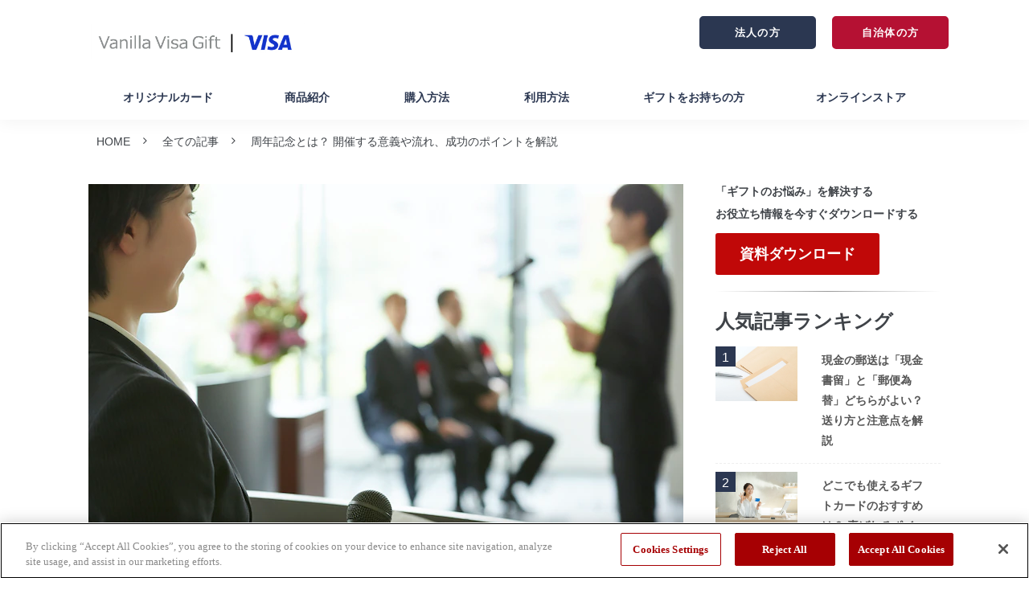

--- FILE ---
content_type: text/html; charset=utf-8
request_url: https://www.vvgift.jp/biz/blog/i0037
body_size: 25292
content:
<!DOCTYPE html><html lang="ja"><head><meta charSet="utf-8"/><meta name="viewport" content="width=device-width"/><meta property="og:locale" content="ja_JP"/><meta property="og:type" content="article"/><meta property="og:title" content="周年記念とは？ 開催する意義や流れ、成功のポイントを解説"/><meta property="og:description" content="会社の節目となる周年を記念するための事業である周年記念は、社内向け、社外向けどちらにとっても重要な意味を持つイベントのひとつです。そこで今回は周年記念の持つ意味や、開催するメリット、どんな周年記念があるか、成功させるためのポイントなどを解説します。"/><meta property="og:site_name" content="もらって嬉しいVisaのギフト『Visa eギフト』『Visaギフトカード』"/><meta property="twitter:card" content="summary_large_image"/><meta property="twitter:title" content="周年記念とは？ 開催する意義や流れ、成功のポイントを解説"/><meta property="twitter:description" content="会社の節目となる周年を記念するための事業である周年記念は、社内向け、社外向けどちらにとっても重要な意味を持つイベントのひとつです。そこで今回は周年記念の持つ意味や、開催するメリット、どんな周年記念があるか、成功させるためのポイントなどを解説します。"/><meta property="og:image" content="https://ferret-one.akamaized.net/images/61e921bf81d56a0d688aa5d8/large.jpeg?utime=1642668479"/><meta property="twitter:image" content="https://ferret-one.akamaized.net/images/61e921bf81d56a0d688aa5d8/large.jpeg?utime=1642668479"/><title>周年記念とは？ 開催する意義や流れ、成功のポイントを解説 | もらって嬉しいVisaのギフト『Visa eギフト』『Visaギフトカード』</title><meta name="description" content="会社の節目となる周年を記念するための事業である周年記念は、社内向け、社外向けどちらにとっても重要な意味を持つイベントのひとつです。そこで今回は周年記念の持つ意味や、開催するメリット、どんな周年記念があるか、成功させるためのポイントなどを解説します。"/><link rel="canonical" href="https://www.vvgift.jp/biz/blog/i0037"/><meta property="og:url" content="https://www.vvgift.jp/biz/blog/i0037"/><link rel="shortcut icon" type="image/x-icon" href="https://ferret-one.akamaized.net/images/67f73386bb9ab419078791f4/original.png?utime=1744253831"/><link href="https://ferret-one.akamaized.net/cms/website/build_20251223154906/css/theme/cms/navi/style.css" rel="stylesheet"/><link href="https://ferret-one.akamaized.net/cms/website/build_20251223154906/css/theme/cms/fo-base.css" rel="stylesheet"/><link href="https://ferret-one.akamaized.net/cms/website/build_20251223154906/css/font-awesome.min.css" rel="stylesheet"/><style class="colors-class-list">.color-ffffff { color: #ffffff }</style><link href="https://ferret-one.akamaized.net/cms/website/build_20251223154906/css/global.css" rel="stylesheet"/><link href="/__/custom_css/sites/c21052822871?utime=1768775734628" rel="stylesheet"/><link href="/__/custom_css/pages/60f4d0bbc5c1dd00018063fa?utime=1768775734628" rel="stylesheet"/><link href="/__/custom_css/ctactions/60f4d0bec5c1dd0001806469?utime=1768775734628" rel="stylesheet"/><meta name="next-head-count" content="25"/><script data-nscript="beforeInteractive">
              window.dataLayer = window.dataLayer || [];
              function gtag(){dataLayer.push(arguments);}

              gtag('consent', 'default', {
                'ad_storage': 'denied',
                'analytics_storage': 'denied'
              });

              dataLayer.push({
                'event': 'default_consent'
              });
            </script><script data-nscript="beforeInteractive">(function(w,d,s,l,i){w[l]=w[l]||[];w[l].push({'gtm.start':
    new Date().getTime(),event:'gtm.js'});var f=d.getElementsByTagName(s)[0],
    j=d.createElement(s),dl=l!='dataLayer'?'&l='+l:'';j.async=true;j.src=
    '//www.googletagmanager.com/gtm.js?id='+i+dl;f.parentNode.insertBefore(j,f);
    })(window,document,'script','dataLayer','GTM-NKS5MSG');</script><link rel="preload" href="https://ferret-one.akamaized.net/cms/website/build_20251223154906/_next/static/css/3a2542541ae0a365.css" as="style"/><link rel="stylesheet" href="https://ferret-one.akamaized.net/cms/website/build_20251223154906/_next/static/css/3a2542541ae0a365.css" data-n-p=""/><link rel="preload" href="https://ferret-one.akamaized.net/cms/website/build_20251223154906/_next/static/css/86b167a98608df1a.css" as="style"/><link rel="stylesheet" href="https://ferret-one.akamaized.net/cms/website/build_20251223154906/_next/static/css/86b167a98608df1a.css" data-n-p=""/><noscript data-n-css=""></noscript><script defer="" nomodule="" src="https://ferret-one.akamaized.net/cms/website/build_20251223154906/_next/static/chunks/polyfills-c67a75d1b6f99dc8.js"></script><script src="https://ferret-one.akamaized.net/cms/website/build_20251223154906/javascripts/jquery-1.12.4.js" defer="" data-nscript="beforeInteractive"></script><script src="https://ferret-one.akamaized.net/cms/website/build_20251223154906/_next/static/chunks/webpack-a738e8c1c930f04e.js" defer=""></script><script src="https://ferret-one.akamaized.net/cms/website/build_20251223154906/_next/static/chunks/framework-79bce4a3a540b080.js" defer=""></script><script src="https://ferret-one.akamaized.net/cms/website/build_20251223154906/_next/static/chunks/main-f7336f9dc76502ff.js" defer=""></script><script src="https://ferret-one.akamaized.net/cms/website/build_20251223154906/_next/static/chunks/pages/_app-1c1efe28789e670d.js" defer=""></script><script src="https://ferret-one.akamaized.net/cms/website/build_20251223154906/_next/static/chunks/fec483df-e0f7afedb46a82ad.js" defer=""></script><script src="https://ferret-one.akamaized.net/cms/website/build_20251223154906/_next/static/chunks/1064-924f96e470c13a47.js" defer=""></script><script src="https://ferret-one.akamaized.net/cms/website/build_20251223154906/_next/static/chunks/1601-384935cec67d4297.js" defer=""></script><script src="https://ferret-one.akamaized.net/cms/website/build_20251223154906/_next/static/chunks/9257-a8076b1d1a5615f0.js" defer=""></script><script src="https://ferret-one.akamaized.net/cms/website/build_20251223154906/_next/static/chunks/131-01563986ccbef7bf.js" defer=""></script><script src="https://ferret-one.akamaized.net/cms/website/build_20251223154906/_next/static/chunks/6851-c311f6e494cfc678.js" defer=""></script><script src="https://ferret-one.akamaized.net/cms/website/build_20251223154906/_next/static/chunks/6915-fdceaa29a1ffee57.js" defer=""></script><script src="https://ferret-one.akamaized.net/cms/website/build_20251223154906/_next/static/chunks/7224-5cc81e69d876ceba.js" defer=""></script><script src="https://ferret-one.akamaized.net/cms/website/build_20251223154906/_next/static/chunks/7938-9b2941f070878cc5.js" defer=""></script><script src="https://ferret-one.akamaized.net/cms/website/build_20251223154906/_next/static/chunks/pages/website/%5BsiteName%5D/blog/articles/%5BarticleId%5D-8492e39bb3ee9941.js" defer=""></script><script src="https://ferret-one.akamaized.net/cms/website/build_20251223154906/_next/static/kz13Hgu_ifot1hNRU-nbp/_buildManifest.js" defer=""></script><script src="https://ferret-one.akamaized.net/cms/website/build_20251223154906/_next/static/kz13Hgu_ifot1hNRU-nbp/_ssgManifest.js" defer=""></script></head><body id="page-custom-css-id"><div id="__next" data-reactroot=""><noscript><iframe title="gtm" src="https://www.googletagmanager.com/ns.html?id=GTM-NKS5MSG" height="0" width="0" style="display:none;visibility:hidden"></iframe></noscript><div id="page-show" page_title="blog_template" form_page="false"></div><div id="page-analyse" data-id="61e7b416287bbb0814312a94" style="display:none"></div><div class="navi-002-01 navi_base_custom icon"><header class="clearfix" role="banner" id="navigations"><div class="inner"><div class="navigation-cont clearfix"><div class="logo"><div><a href="https://www.vvgift.jp/"><img src="https://ferret-one.akamaized.net/images/67e392bf6c174e033c3d6852/original.png?utime=1742967487" alt="もらって嬉しいVisaのギフト『Visa eギフト』『Visaギフトカード』" width="953" height="177"/></a></div></div><div class="cont"><div class="row row-1"><div class="col col-1 first_2btn_col" style="width:47%"></div><div class="col col-2 second_2btn_col" style="width:53%"><div class="component component-1 btn_custom01 pcOnly button"><div class="button-cont center"><a href="/biz/index" rel="noopener" target="_blank" data-hu-event="ヘッダー-法人" data-hu-actiontype="click" data-hu-label="ボタン" class="center size-m red" style="font-weight:bold">法人の方</a></div></div><div class="component component-2 btn_custom02 pcOnly button"><div class="button-cont center"><a href="/biz/public" target="_self" data-hu-event="ヘッダー-自治体" data-hu-actiontype="click" data-hu-label="ボタン" class="center size-m red" style="font-weight:bold">自治体の方</a></div></div></div></div></div></div><nav class="main-menu navigation-hide-border navigation-font-family pc styles_hide-border__StoOO" style="font-family:;height:;min-height:;padding:;margin:;border:;overflow:;justify-content:"><ul class="clearfix"><li class="level-01-trigger"><a href="/original">オリジナルカード</a><ul class="level-01-cont"><li class="level-02"><a href="/original/egift">Visa eギフト</a></li><li class="level-02"><a href="/original/vanilla">Visaギフトカード</a></li><li class="level-02"><a href="/original/case">事例集</a></li></ul></li><li class="level-01"><a href="/service">商品紹介</a></li><li class="level-01"><a href="/purchase">購入方法</a></li><li class="level-01-trigger"><a href="/howto">利用方法</a><ul class="level-01-cont"><li class="level-02"><a href="/user/card">Visaギフトカード</a></li><li class="level-02"><a href="/user/egift">Visa eギフト</a></li></ul></li><li class="level-01-trigger"><a href="/my">ギフトをお持ちの方</a><ul class="level-01-cont"><li class="level-02"><a href="/mycard">Visaギフトカード</a></li><li class="level-02"><a href="/mycode">Visa eギフト</a></li></ul></li><li class="level-01"><a href="/store">オンラインストア</a></li></ul></nav></div></header></div><div class="clearfix theme-fo-base v2-0 no-header" id="fo-base"><div class="breadcrumbs"><ul class="clearfix"><li><a href="/index">HOME</a></li><li><a href="/biz/blog">全ての記事</a></li><li><span>周年記念とは？ 開催する意義や流れ、成功のポイントを解説</span></li></ul></div><div class="wrapper clearfix side-right page-60f4d0bbc5c1dd00018063fa"><div class="contents blog-contents"><section class="content-element content-1 blog_sec"><div class="inner"><div class="row row-1"><div class="col col-1"><article class="component blog_article" itemscope="" itemType="https://schema.org/Article"><div class="article-eyecatch"><img loading="eager" id="" src="https://ferret-one.akamaized.net/images/61e921bf81d56a0d688aa5d8/original.jpeg?utime=1642668479" alt="catch-img" class="" height="493" width="740" role="presentation"/></div><div class="article-post"><h1 itemProp="headline">周年記念とは？ 開催する意義や流れ、成功のポイントを解説</h1><div class="article-meta-info"><span class="post-date"><i class="fa fa-calendar"></i><time dateTime="2022-01-20T01:00:00.000Z" itemProp="datePublished">2022-01-20</time></span></div><div class="component richtext"><p>企業の節目となる年に行う「周年記念」は、社内向け、社外向けのどちらにとっても重要な意味を持つイベントのひとつといえます。なぜなら、普段は表立って伝えられないこれまでの感謝の気持ちを表せる良い機会であり、今後の進むべき道を示す機会でもあるからです。そこで今回は、周年記念の持つ意味や、開催するメリット、どんな周年記念があるか、成功させるためのポイントなどを解説します。<br><br>【関連資料】<br>周年記念で従業員にギフトを贈るメリットや導入事例もご紹介しています。</p><p><strong><a data-cke-saved-href="//www.vvgift.jp/biz/wp_emp/download" href="//www.vvgift.jp/biz/wp_emp/download" target="_self" data-hu-actiontype="link_click01" data-hu-event="記事037-wp01" data-hu-label="" data-lp-cta="true">従業員が貰ってうれしいギフトの選び方や注意点に関するお役立ち資料「感謝の気持ち」を伝えるためのギフトとは？</a></strong></p><p><br></p><div class="article-component contents-table">
<p contenteditable="false">目次<a class="show-area">[非表示]</a></p>
<ol class="" contenteditable="false">
<li contenteditable="false">
<span contenteditable="false">1.</span><a contenteditable="false" href="#61e7b416287bbb0814312a94-1642576940762">周年記念とは？</a>
</li>
<li contenteditable="false">
<span contenteditable="false">2.</span><a contenteditable="false" href="#61e7b416287bbb0814312a94-1642576963457">周年記念を開催するメリット</a>
</li>
<ol class="" contenteditable="false">
<li contenteditable="false">
<span contenteditable="false">2.1.</span><a contenteditable="false" href="#61e7b416287bbb0814312a94-1642576976948">社内向けに行う周年記念のメリット</a>
</li>
<li contenteditable="false">
<span contenteditable="false">2.2.</span><a contenteditable="false" href="#61e7b416287bbb0814312a94-1642577097523">社外向けに行う周年記念のメリット</a>
</li>
</ol>
<li contenteditable="false">
<span contenteditable="false">3.</span><a contenteditable="false" href="#61e7b416287bbb0814312a94-1642577134358">周年記念事業にはどんなものがあるか</a>
</li>
<li contenteditable="false">
<span contenteditable="false">4.</span><a contenteditable="false" href="#61e7b416287bbb0814312a94-1642577195854">周年記念をスムーズに進めるための流れ</a>
</li>
<li contenteditable="false">
<span contenteditable="false">5.</span><a contenteditable="false" href="#61e7b416287bbb0814312a94-1642577208923">周年記念を成功させるための3つのポイント</a>
</li>
<ol class="" contenteditable="false"><li contenteditable="false">
<span contenteditable="false">5.1.</span><a contenteditable="false" href="#61e7b416287bbb0814312a94-1642577223841">記念品選択のポイントは2つ</a>
</li></ol>
<li contenteditable="false">
<span contenteditable="false">6.</span><a contenteditable="false" href="#61e7b416287bbb0814312a94-1642577263681">周年記念は今後の進むべき道を決める重要な事業</a>
</li>
</ol>
</div><h2 id="61e7b416287bbb0814312a94-1642576940762" data-heading-id="1642576940762">周年記念とは？</h2><p>周年記念とは、これまで無事に企業が事業を継続できたことを、社内外に対して感謝するとともに、これから企業が何を目指していくのかを伝えるために行うものです。また、これまでの社史を振り返り、歩んできた道や企業文化・企業理念を社内に浸透させる意味もあります。企業にとってのこれまで、そしてこれからを総括するための行事であるといえるでしょう。</p><p>開催の周期は企業によって異なりますが、設立もしくは起業後5年もしくは10年をひとつの区切りとするのが一般的です。5年よりも短い期間にすると、常に次の開催に向け準備をしなくてはならないため、最低でも5年の間隔を置くとよいようです。</p><h2 id="61e7b416287bbb0814312a94-1642576963457" data-heading-id="1642576963457">周年記念を開催するメリット</h2><p>周年記念は、社内向けに行う行事と社外向けに行う行事の大きく2つに分けられます。それぞれの行事開催によって得られる意義やメリットは次のとおりです。</p><h3 id="61e7b416287bbb0814312a94-1642576976948" data-heading-id="1642576976948">社内向けに行う周年記念のメリット</h3><p><strong>・コミュニケーションが活性化する</strong></p><p>周年記念のイベントを通して、普段はかかわることのない部署やチームの従業員ともコミュニケーションがとれます。その結果、周年記念をきっかけに新たな事業のアイデアが生まれたり、部署を越えたコラボレーションが実現したりする可能性も高まるでしょう。</p><p><strong>・ビジョンの共有</strong></p><p>周年記念では企業がこれから目指す道、ビジョンを示します。全従業員がビジョンを共有することでチームワーク強化が実現し、仕事に対するモチベーション向上にもつながります。</p><p><strong>・企業の文化や理念の浸透</strong></p><p>社史を振り返ることで、独自の企業文化や企業理念を社内に再認識させるきっかけとなります。従業員の帰属意識を高めることにつながるでしょう。</p><p>社員向けの周年記念事業について詳しくは、以下の記事をご参照ください。</p><p><strong>社員向けに周年記念事業を行う目的とは？ 喜ばれる記念品やその進め方</strong></p><div class="article-embed" data-embed-type="url" style="max-width: 100%;" contenteditable="false"><span class="quote-link" contenteditable="false"><a data-cke-saved-href="https://www.vvgift.jp/biz/blog/i0031" href="https://www.vvgift.jp/biz/blog/i0031" target="_blank" rel="noopener"><span class="quote-link_entry"><span class="link-thumbnail" data-url="https://www.vvgift.jp/biz/blog/i0031"><span class="quote-link-img"><span class="quote-link-img-item" style="background-image: url('https://ferret-one.akamaized.net/images/61cdcba1038ac975a88c171c/large.jpeg?utime=1640876962');">&nbsp;</span> </span> <span class="cont" contenteditable="false"> <span class="quote-link_title">社員向けに周年記念事業を行う目的とは？ 喜ばれる記念品やその進め方 | もらって嬉しいVisaのギフト『Visa eギフト』『バニラVisaギフトカード』</span> <span class="quote-link_desp">企業の特別な記念日を祝う「周年記念事業」は、従業員の永年勤続や事業への貢献を表彰するいい機会です。従業員のモチベーション向上にもつながります。今回は、社員向けに周年記念事業を行う目的や、従業員にも家族にも喜ばれる記念品、周年記念事業の進め方などを紹介します。</span> <span class="quote-link_site">もらって嬉しいVisaのギフト『Visa eギフト』『バニラVisaギフトカード』</span> </span> </span> </span> </a> </span></div><h3 id="61e7b416287bbb0814312a94-1642577097523" data-heading-id="1642577097523">社外向けに行う周年記念のメリット</h3><p><strong>・関係者との信頼関係構築</strong></p><p>株主や取引先、地域社会、金融機関など自社のステークホルダーを招待し、感謝の気持ちを伝えることで信頼感につなげられます。これからの継続的な関係性の構築、強化の実現にも高い効果が期待できるでしょう。</p><p><strong>・新たなビジネスチャンスの活用</strong></p><p>周年記念を通じて、企業の理念や未来像を伝えることで、取引先と新たな事業を展開したり、新しいビジネスが生まれるかもしれません。</p><h2 id="61e7b416287bbb0814312a94-1642577134358" data-heading-id="1642577134358">周年記念事業にはどんなものがあるか</h2><p>周年記念事業には、イベントを開催すること以外にも社史を用意したり、記念品を制作したりさまざまです。具体的に紹介します。</p><p><strong>・記念式典などのイベントを実施</strong></p><p>日頃の感謝を伝えるために、社内外向けに記念式典や周年記念パーティーなどを行います。特別なコミュニケーションの場として、従業員に一体感をもたらしたり、社外向けには企業のアピールの場にもなります。　</p><p><strong>・歴史を振り返るムービーや社史の制作</strong></p><p>これまでの取り組みや功績を振り返るべく、ムービーや社史、周年記念サイトなど作成します。社外向けには、会社の歴史や未来像について盛り込むと、企業の理解を深めてもらえ信頼関係も向上するでしょう。</p><p><strong>・SNSキャンペーンの実施</strong></p><p>顧客に対しては、周年を記念してSNS等でキャンペーンを実施すると、企業や自社製品について知ってもらうことができます。販促やマーケティング施策としても有効です。</p><p><strong>・周年記念品の制作</strong></p><p>周年を記念して、社内外に向けた記念品、商品やサービスとして配布するノベルティや限定品などを企画し、制作することもあります。</p><p><strong>・新たなCI（コーポレートアイデンティティ）の発表</strong></p><p>周年記念は、これまで企業が歩んできた道を振り返るとともに、新たな一歩ともなる重要な事業です。そのため、新しい理念やミッション、新しい会社のロゴデザインなどを発表する場としても最適です。</p><p><strong>・新製品や新事業の発表</strong></p><p>新製品や新事業の発表は、通常時に発表するよりも、周年記念事業のイベントなどで発表した方が印象に残り、大きな効果を発揮します。</p><h2 id="61e7b416287bbb0814312a94-1642577195854" data-heading-id="1642577195854">周年記念をスムーズに進めるための流れ</h2><p>周年記念は、企業にとって重要な意味を持つイベントのひとつです。そのため、早い段階からの周到な準備が欠かせません。ここでは、一般的な周年記念を実施する流れについて説明します。</p><p><strong>1）専門のチームを結成</strong></p><p>周年事業は開催日の2～3年前から準備を開始するのが一般的です。経営層先導のもと、周年事業専門のチームを結成し、事業の目的を決めて予算案をまとめます。</p><p><strong>2）事業の企画立案</strong></p><p>次に行うのが、周年記念で実施する具体的な内容についての企画立案です。「社史の編纂」「記念式典」「新CIの決定」などの企画ごとに担当者を決め、スケジュールを立てて進めます。</p><p><strong>3）事業の企画実施</strong></p><p>立案した企画をスケジュールに沿って実施します。</p><p><strong>4）事業の総括</strong></p><p>すべての企画が終了したら、良かった点、改善が必要な点などの総括を行います。次回の周年事業のために文章化して保管しておきましょう。</p><h2 id="61e7b416287bbb0814312a94-1642577208923" data-heading-id="1642577208923">周年記念を成功させるための3つのポイント</h2><p>周年記念を成功させるには、いくつかのポイントがあります。具体的には次のとおりです。</p><p><strong>1.&nbsp; 周年記念を行う目的の明確化</strong></p><p>具体的な企画を立てずに開催しようとすると、意味のない行事となってしまいます。なんのために周年記念を行うのか、その目的を明確にすることが大切です。社内外に向けて、感謝の気持ちとこれからの道筋をアピールできる機会はほかにはあまりありません。明確な目的を定め、それに向かって計画的に進めることが重要です。</p><p><strong>2.&nbsp; リーダーシップのとれる従業員の選択</strong></p><p>周年記念は企業にとって重要な事業であるため、経営層が先導する必要がありますが、実際に企画を進める役割は従業員のなかから選択します。従業員が中心となって進めていくことで、自社の文化や理念を意識するようになり、帰属意識も高まるでしょう。</p><p><strong>3.&nbsp; 記念品も重視する</strong></p><p>周年記念というと、イベントの進行にばかり意識を向けてしまいがちです。しかし、参加してよかったと思ってもらえるような記念品を選択することも、事業成功のカギとなります。しっかり検討しましょう。</p><h3 id="61e7b416287bbb0814312a94-1642577223841" data-heading-id="1642577223841">記念品選択のポイントは2つ</h3><p>記念品選択のポイントは2つあります。1つは、記憶に残るものです。例えば、文具を扱う企業であればオリジナルの文具、IT系企業であればオリジナルデザインのパソコン周辺機器など、各社の事業に関連したもので実用的なものがおすすめです。</p><p>もう1つは、喜ばれるものです。オリジナルデザインのギフトカード、有名ブランド菓子メーカーとコラボレーションしたオリジナル菓子などがよいでしょう。かたちとしては残らなくても、だれもがもらってうれしいものは、参加した人はもちろん、その家族にも喜ばれます。</p><h2 id="61e7b416287bbb0814312a94-1642577263681" data-heading-id="1642577263681">周年記念は今後の進むべき道を決める重要な事業</h2><p>周年記念は、単純に周年を祝うだけではなく、これまでの社史の振り返りや、これから進む道を明確に示す意味でも重要な企業イベントのひとつです。そのため、経営層が先導し、従業員を巻き込んで、できるだけ早い段階から綿密に準備を進める必要があります。</p><p>周年記念は、新製品や新たなCIの発表など、社内外へ自社をアピールする場としても活用できますが、もっとも重要なのは、関係したすべての人に対する感謝の表明です。言葉やかたちにして伝えることで、社外の関係者と良好な関係を継続し、従業員のモチベーション向上につなげられます。</p><p>感謝をかたちにして表す記念品としては、Visa加盟店で利用できるギフトカードブランド「Visaギフト バニラ」がおすすめです。プリペイドカードの「バニラVisaギフトカード」は、実店舗やオンラインショップなど多くの利用先を誇り、幅広い世代に喜ばれるでしょう。</p><p>またデジタルギフトの「Visa eギフト バニラ」は、メール等で相手に手軽に送れて、  Visa加盟店の多くのオンラインショップで利用できます。<br></p><p>どちらも自由に使えて贈る相手を選ばないため、きっと喜んでもらえる、心に残る贈り物となるでしょう。</p><p><br><strong>​​​​​​​「Visaギフト バニラ」の詳細はこちら</strong></p><div class="article-embed" data-embed-type="url" style="max-width: 100%;" contenteditable="false"><span class="quote-link" contenteditable="false"><a data-cke-saved-href="https://www.vvgift.jp/biz/service" href="https://www.vvgift.jp/biz/service" target="_blank" rel="noopener"><span class="quote-link_entry"><span class="link-thumbnail" data-url="https://www.vvgift.jp/biz/service"><span class="quote-link-img"><span class="quote-link-img-item" style="background-image: url('https://ferret-one.akamaized.net/images/6102f55d3617a00b75fda8d7/large.jpeg?utime=1627583837');">&nbsp;</span> </span> <span class="cont" contenteditable="false"> <span class="quote-link_title">商品紹介｜もらって嬉しいVisaのギフト【バニラ Visa ギフトカード】『Visa eギフト バニラ』</span> <span class="quote-link_desp">プリペイドカード型のバニラ Visa ギフトカードと、デジタルギフト型のVisa eギフト の2種類をご用意。世界6,100万以上のVisa加盟店で、いつものお買い物に使えるVisaが、誰にでも喜ばれるギフトとして貴社に貢献します。</span> <span class="quote-link_site">もらって嬉しいVisaのギフト『Visa eギフト』『バニラVisaギフトカード』</span> </span> </span> </span> </a> </span></div><p><br></p></div></div></article><section class="prev-next-link"><a class="prev-link" href="/biz/blog/i0036"><h3 class="prev-next-label">前の記事</h3><div class="thumb-wrap"><img loading="lazy" id="" src="https://ferret-one.akamaized.net/images/61d1b6544b1f4933cfe08d12/thumb.jpeg?utime=1641133652" alt="prev-article-image" class="" height="418" width="740" role="presentation"/><p>効果的なSNSプロモーションとは？ 成功事例を交えてその方法を紹介</p></div></a><a class="next-link" href="/biz/blog/i0038"><h3 class="prev-next-label">次の記事</h3><div class="thumb-wrap"><img loading="lazy" id="" src="https://ferret-one.akamaized.net/images/61e9675476488d16028952b1/thumb.jpeg?utime=1642686293" alt="next-article-image" class="" height="494" width="740" role="presentation"/><p>周年イベントの具体的な企画とは？ 失敗しないポイントも紹介</p></div></a></section></div></div></div></section><section class="content-element content-2 cta2column_sec" style="background-image:url(https://ferret-one.akamaized.net/images/610515121d7bab39db92cd41/original.jpeg?utime=1627723026);background-size:cover;background-position:center"><div class="inner"><div class="row row-1"><div class="col col-1"><div class="cta-60f4d0bec5c1dd0001806469" id="cta-60f4d0bec5c1dd0001806469"><div class="component component-1 cta id-4dd1f899e749da64b6dd3dd8"><div class="cta-row cta-row-0"><div class="cta-column cta-column-0 cta_width100_col" style="width:95%"><div id="60f4d0bbc5c1dd00018063fa-5f60c6b6859d66ac5a4257c5" class="component cta-component-0 hd_custom01 rich-heading heading cta-heading rich-heading-align-center"><h2><span class="color-ffffff                          typesquare_tags">従業員向けのギフト・キャンペーンの満足度で<br />お悩みの方は、お気軽にご相談ください</span></h2></div></div></div><div class="cta-row cta-row-1"><div class="cta-column cta-column-0 tel_col" style="width:23.333333333333336%"><div class="component cta-component-0 cta_tel_text text text-align-center cta-text" style="overflow-wrap:break-word"><em class=" strong">お電話でのお問い合わせはこちら</em></div><div class="component cta-component-1 btn_custom_tel button cta-button"><div class="button-cont center"><a href="tel:0570077096" rel="noopener" target="_blank" data-lp-cta="true" data-hu-event="TEL" data-hu-actiontype="click" data-hu-label="CTA" class="center size-l blue" style="font-weight:bold">0570-077-096</a></div></div><div class="component cta-component-2 cta_tel_text text text-align-center cta-text" style="overflow-wrap:break-word"><em class="font-size-16px  strong">受付時間/9:00~18:00（土日祝休）</em></div></div><div class="cta-column cta-column-1" style="width:23.333333333333336%"><div class="component cta-component-0 cta_btn_text text text-align-center cta-text" style="overflow-wrap:break-word"><em class=" strong">ご不明な点はお気軽に<br />お問い合わせください。</em></div><div class="component cta-component-1 btn_custom04 button cta-button"><div class="button-cont center"><a href="/biz/contact" target="_self" data-lp-cta="true" data-hu-event="お問い合わせ" data-hu-actiontype="click" data-hu-label="CTA" class="center size-m blue" style="font-size:;font-weight:bold">お問い合わせ</a></div></div></div><div class="cta-column cta-column-2" style="width:23.333333333333336%"><div class="component cta-component-0 cta_btn_text text text-align-center cta-text" style="overflow-wrap:break-word"><em class=" strong">3分で解る法人ギフト<br />Visa加盟店でつかえるVisaのギフト</em></div><div class="component cta-component-1 btn_custom05 button cta-button"><div class="button-cont center"><a href="/biz/download" rel="noopener" target="_blank" data-lp-cta="true" data-hu-event="資料ダウンロード" data-hu-actiontype="click" data-hu-label="CTA" class="center size-m orange" style="font-size:;font-weight:bold">資料請求</a></div></div></div></div></div></div></div></div></div></section></div><div class="side right side_sec"><div class="inner"><div class="component component-1 richtext"><p><span style="font-size:14px;"><strong>「ギフトのお悩み」を解決する</strong></span></p>

<p><span style="font-size:14px;"><strong>お役立ち情報を今すぐダウンロードする</strong></span></p>
</div><div class="component component-2 button"><div class="button-cont left"><a href="/biz/download" target="_self" data-lp-cta="true" data-hu-event="記事_サイドバー右" data-hu-actiontype="click" class="left size-m red" style="font-weight:bold">資料ダウンロード</a></div></div><div class="component component-3 border"><hr class="type01 border-margin-medium"/></div><div class="component component-4 category-align-left category"></div><div id="60f4d0bbc5c1dd00018063fa-6cf9470560005f8037136171" class="component component-5 blog_hd_custom rich-heading heading"><h2>人気記事ランキング</h2></div><div class="component component-6 ranking_custom blog-ranking entry-list blog-ranking-left"><div></div><div class="article-per-page"></div></div><div class="component component-7 category_custom category-align-left category"></div><div class="component component-8 social-button"><ul style="text-align:left"><li style="display:inline-block;vertical-align:top;line-height:0;padding:10px 20px" class="styles_twitter-button__9jALA"><a class="twitter-share-button" href="https://twitter.com/share" data-lang="ja" data-count="horizontal" data-url="">ツイート</a></li><li style="display:inline-block;vertical-align:top;line-height:0;padding:10px 20px"><div class="line-it-button" data-lang="ja" data-type="share-a" data-ver="3" data-url="" style="display:none"></div></li></ul></div></div></div></div><div class="foot ft_custom01"><div class="foot-cont"><div class="row row-1 ftLink_row"><div class="col col-1 info_col" style="width:25%"><div class="component component-1 image resizeable-comp align-left" style="text-align:left"><a href="/index" target="_self"><img loading="lazy" id="" src="https://ferret-one.akamaized.net/images/67e392bf6c174e033c3d6852/original.png?utime=1742967487" alt="" class="" style="width:auto;border-radius:0;max-width:100%" height="177" width="953" role="presentation"/></a></div></div><div class="col col-2 site_map_col" style="width:25%"><div class="component component-1 site_map_title list vertical none"><ul style="overflow-wrap:break-word;color:#b51133"><li><a href="https://www.vvgift.jp/" target="_self" style="color:#b51133">HOME</a></li></ul></div><div class="component component-2 site_map_list list vertical none"><ul style="overflow-wrap:break-word"><li><a href="/reason" target="_self">選ばれる理由</a></li><li><a href="/service" target="_self">商品紹介</a></li><li><a href="/purchase" target="_self">購入方法</a></li><li><a href="/howto" target="_self">利用方法</a></li><li><a href="/my" target="_self">Visaギフトをお持ちの方</a></li><li><a href="https://store.vvgift.jp/?utm_source=vvgift&amp;utm_medium=referral&amp;utm_campaign=fttx" rel="noopener" target="_blank">オンラインストア</a></li><li><a href="/user/info" target="_self">お知らせ</a></li><li><a href="/biz/blog" target="_self">ブログ</a></li><li><a href="/user/english" rel="noopener" target="_blank">English</a></li></ul></div></div><div class="col col-3 site_map_col" style="width:25%"><div class="component component-1 site_map_title list vertical none"><ul style="overflow-wrap:break-word;color:#2b3751"><li><a href="https://www.vvgift.jp/biz/index" rel="noopener" target="_blank" style="color:#2b3751">法人の方</a></li></ul></div><div class="component component-2 site_map_list list vertical none"><ul style="overflow-wrap:break-word"><li><a href="/biz/reason" target="_self">選ばれる理由</a></li><li><a href="/biz/purposes" target="_self">利用シーン</a></li><li><a href="/biz/case" target="_self">活用事例</a></li><li><a href="/biz/info" target="_self">お役立ち資料</a></li><li><a href="/biz/faq" target="_self">よくあるご質問</a></li><li><a href="https://www.vvgift.jp/biz/price" target="_self">購入について</a></li><li><a href="/biz/contact" target="_self">お問い合わせ</a></li><li><a href="/biz/download" target="_self">資料請求</a></li></ul></div><div class="component component-3 site_map_title list vertical none" style="padding:20px 0px 0px 0px"><ul style="overflow-wrap:break-word;color:#2b3751"><li><a href="/biz/public" target="_self" style="color:#2b3751">自治体の方</a></li></ul></div><div class="component component-4 site_map_list list vertical none"><ul style="overflow-wrap:break-word"><li><a href="/biz/public/kosodate" target="_self">出産・子育て応援交付金</a></li><li><a href="/biz/public/subsidy" target="_self">その他の交付金</a></li><li><a href="/biz/public/case" target="_self">導入事例</a></li></ul></div></div><div class="col col-4 site_map_col" style="width:25%"><div class="component component-1 site_map_list list vertical none" style="padding:10px 0px 0px 0px"><ul style="overflow-wrap:break-word"><li><a href="/company" target="_self">会社概要</a></li><li><a href="/fundsettlement" target="_self">資金決済法に基づく表示</a></li><li><a href="/policy" target="_self">購入・利用規約 / 個人情報の取扱い</a></li><li><a href="/attention" target="_self">当サイト利用上の注意</a></li><li><a href="/affiliate" target="_self">関連団体</a></li><li><a href="/announce" target="_self">反社会的勢力に対する基本方針</a></li></ul></div></div></div><div class="row row-2 page_top_row"><div class="col col-1"><div class="component component-1 image resizeable-comp align-right" style="text-align:right"><a href="#" target="_self"><img loading="lazy" id="" src="https://ferret-one.akamaized.net/images/610433293617a058b6fd954a/original.jpeg?utime=1627665193" alt="ページトップ" class="" style="width:auto;border-radius:0;max-width:100%" height="100" width="100" role="presentation"/></a></div></div></div><div class="row row-3 js_script_row displayNone"><div class="col col-1"></div></div></div><div class="foot-copyright"><p>Copyright © 2025 InComm Japan K.K.</p></div></div></div></div><script id="__NEXT_DATA__" type="application/json">{"props":{"pageProps":{"site":{"_id":"60b06039ae9af83244de0476","name":"c21052822871","title":"もらって嬉しいVisaのギフト『Visa eギフト』『Visaギフトカード』","public_powered_link":false,"theme":{"_id":"58b4cf57256aa667ab000000","color":"FFFFFF","name":"fo-base","display_name":"ferretOneBase","image_content_type":"image/png","image_file_size":"613048","image_fingerprint":"","status":true,"updated_at":"2020-11-05T01:49:34.534Z","created_at":"2017-02-28T01:16:07.730Z","is_sub_theme":false,"is_admin_theme":false,"theme_type":"","site_type_id":"undefined","description":""},"cms_ver":"v2-0","semantic_html":true,"use_theme_navi_css":true,"js_script_enable":true,"google_tagmanager_id":"GTM-NKS5MSG","show_top_breadcrumb":true,"favicon_id":"67f73386bb9ab419078791f4","webclip_id":"6102f5451d7bab0059927350","public_with_test_mode":false,"access_tracking":true,"rss_feed":"","domain":"www.vvgift.jp","google_webmaster_content":"dU0gsJG95vLuaDZs3C2yB7OXa0vlYFEvTv_MbbJRmKc","ogp_image_id":"66a32fa0bee1de28356a4b57","allow_sanitize":true,"cert":{"_id":"613184276e7c1b2f92590349","status":"free_cert","use_sans":false,"current_domain":"www.vvgift.jp","expires_at":"2026-04-04T15:00:00.000Z","updated_at":"2026-01-05T17:42:43.474Z"},"ad_storage":true,"analytics_storage":true},"page":{"_id":"60f4d0bbc5c1dd00018063fa","name":"blog_template","base_design_id":"63f3151ebc78e60032f18da3","sidebar_position":"side-right","path":"/17261","use_updated_at_detail":false,"use_created_at_detail":true},"layoutElements":{"navi":{"_id":"65f1552ed117540146314806","_type":"NaviElement","brand_title_font_weight_bold":true,"brand_title_color":"000000","use_brand_logo":true,"show_navi":true,"font_type":"","sass_str":".navi, .navi-001-01, .navi-002-01 {\n  /* sample */\n}\n","bg_color":null,"bg_image_id":null,"bg_position":null,"border_color":null,"border_width":null,"brand_title":null,"business_time":null,"created_at":"2017-02-28T09:58:05.503Z","fix_navi":false,"hide_border":true,"klass":"navi_base_custom icon","logo_id":"67e392bf6c174e033c3d6852","logo_link":"https://www.vvgift.jp/","margin_bottom":null,"margin_left":null,"margin_right":null,"margin_top":null,"no_bg_image":false,"old_style":false,"phone_number":null,"updated_at":"2025-02-21T05:16:57.370Z","brand_title_font_size":"medium","rows_count":"2","menu_items_count":"8","bg_repeat":null,"border_style":null,"rows":[{"_id":"58b549ad014c8e3ea10003fc","_type":"Row","sass_str":".row {\n  /* sample */\n}\n","background_src":null,"bg_color":null,"bg_image_id":null,"bg_position":null,"bg_repeat":null,"block_group":null,"border_color":null,"border_style":null,"border_width":null,"created_at":"2017-02-28T09:58:05.503Z","designpart_name":null,"invisible":false,"klass":null,"margin_bottom":null,"margin_left":null,"margin_right":null,"margin_top":null,"mobile_reverse_order":false,"no_bg_image":false,"updated_at":"2021-07-19T01:09:37.618Z","lp_cta":false,"isShadowed":false,"columns":[{"_id":"58b549ad014c8e3ea10003fd","sass_str":".col {\n  /* sample */\n}\n","_type":"Column","background_src":null,"bg_color":null,"bg_image_id":null,"bg_position":null,"bg_repeat":null,"border_color":null,"border_style":null,"border_width":null,"created_at":"2017-02-28T09:58:05.503Z","designpart_name":null,"klass":"first_2btn_col","margin_bottom":null,"margin_left":null,"margin_right":null,"margin_top":null,"no_bg_image":false,"updated_at":"2019-07-08T04:46:25.814Z","width_percent":47,"lp_cta":false,"isShadowed":false},{"_id":"58b549ad014c8e3ea10003fe","sass_str":".col {\n  /* sample */\n}\n","_type":"Column","background_src":null,"bg_color":null,"bg_image_id":null,"bg_position":null,"bg_repeat":null,"border_color":null,"border_style":null,"border_width":null,"created_at":"2017-02-28T09:58:05.503Z","designpart_name":null,"klass":"second_2btn_col","margin_bottom":null,"margin_left":null,"margin_right":null,"margin_top":null,"no_bg_image":false,"updated_at":"2021-07-19T01:09:37.618Z","width_percent":53,"lp_cta":false,"isShadowed":false,"components":[{"_id":"7403a9b09801f5ec3d0a8134","sass_str":".component.button {\n  /* sample */\n}\n","_type":"ButtonComponent","actiontype":"click","align":"left","background_src":null,"bg_color":"","bg_image_id":null,"bg_position":"","bg_repeat":null,"border_color":"","border_style":null,"border_width":null,"button_color":"red","button_color_customize":null,"button_link":null,"button_position":"center","button_size":"medium","button_text":"法人の方","color":null,"component_control":null,"content":null,"created_at":"2019-08-23T09:15:08.857Z","designpart_name":null,"event":"ヘッダー-法人","font_size":null,"font_weight":"bold","invisible":false,"klass":"btn_custom01 pcOnly","label":"ボタン","lp_cta":false,"margin_bottom":null,"margin_left":null,"margin_right":null,"margin_top":null,"no_bg_image":false,"updated_at":"2021-07-19T01:09:37.618Z","link":{"_id":"645dea67251abd004a054d74","open_target":"_blank","article_id":null,"blog_id":null,"download_link":null,"heading_component_id":null,"heading_element_id":null,"no_follow":false,"page_id":"6437a69701211b3dccbeee06","title":"法人のお客さま","url":"/biz/index"}},{"_id":"740e4cd3c86b0b6d2d93f8b8","sass_str":".component.button {\n  /* sample */\n}\n","_type":"ButtonComponent","actiontype":"click","align":"left","background_src":null,"bg_color":"","bg_image_id":null,"bg_position":"","bg_repeat":null,"border_color":"","border_style":null,"border_width":null,"button_color":"red","button_color_customize":null,"button_link":null,"button_position":"center","button_size":"medium","button_text":"自治体の方","color":null,"component_control":null,"content":null,"created_at":"2019-08-23T09:15:08.857Z","designpart_name":null,"event":"ヘッダー-自治体","font_size":null,"font_weight":"bold","invisible":false,"klass":"btn_custom02 pcOnly","label":"ボタン","lp_cta":false,"margin_bottom":null,"margin_left":null,"margin_right":null,"margin_top":null,"no_bg_image":false,"updated_at":"2021-07-19T01:09:37.618Z","link":{"_id":"645dea67251abd004a054d75","open_target":"_self","article_id":null,"blog_id":null,"download_link":null,"heading_component_id":null,"heading_element_id":null,"no_follow":false,"page_id":"6437a89dd7b20f3311fde052","title":"自治体のご担当者さま","url":"/biz/public"}}]}]}]},"rightSidebar":{"_id":"5f50499ac7eec64a3745898c","_type":"SidebarElement","sass_str":".side {\n  /* sample */\n}\n","bg_color":null,"bg_image_id":null,"bg_position":null,"border_color":null,"border_width":null,"created_at":"2020-09-01T09:27:29.865Z","klass":"side_sec","margin_bottom":null,"margin_left":null,"margin_right":null,"margin_top":null,"no_bg_image":false,"updated_at":"2022-04-08T07:42:52.345Z","position":"right","components":[{"_id":"086122d9db6d50817a7dde05","_type":"RichTextComponent","color":"#000000","sass_str":".component.richtext {\n  /* sample */\n}\n","align":"left","background_src":null,"bg_color":"","bg_image_id":null,"bg_position":"","bg_repeat":null,"border_color":"","border_style":null,"border_width":null,"component_control":null,"content":"\u003cp\u003e\u003cspan style=\"font-size:14px;\"\u003e\u003cstrong\u003e「ギフトのお悩み」を解決する\u003c/strong\u003e\u003c/span\u003e\u003c/p\u003e\n\n\u003cp\u003e\u003cspan style=\"font-size:14px;\"\u003e\u003cstrong\u003eお役立ち情報を今すぐダウンロードする\u003c/strong\u003e\u003c/span\u003e\u003c/p\u003e\n","created_at":"2021-11-24T07:30:29.516Z","invisible":false,"klass":"","margin_bottom":null,"margin_left":null,"margin_right":null,"margin_top":null,"no_bg_image":false,"rich_text_component":null,"updated_at":"2021-11-24T07:30:29.516Z"},{"_id":"50789c17b102a35ad0842f64","_type":"ButtonComponent","sass_str":".component.button {\n  /* sample */\n}\n","actiontype":"click","align":"left","background_src":null,"bg_color":"","bg_image_id":null,"bg_position":"","bg_repeat":null,"border_color":"","border_radius":null,"border_style":null,"border_width":null,"button_color":"red","button_color_customize":null,"button_link":null,"button_position":"left","button_size":"medium","button_text":"資料ダウンロード","color":null,"component_control":null,"content":null,"created_at":"2021-11-24T07:30:29.516Z","event":"記事_サイドバー右","font_size":null,"font_weight":"bold","invisible":false,"klass":"","label":"","lp_cta":true,"margin_bottom":null,"margin_left":null,"margin_right":null,"margin_top":null,"no_bg_image":false,"updated_at":"2021-11-24T07:30:29.516Z","link":{"_id":"639965b66dcb6c0cf2474920","open_target":"_self","article_id":null,"blog_id":null,"download_link":null,"heading_component_id":null,"heading_element_id":null,"no_follow":false,"page_id":"60f4d0b9c5c1dd0001805efe","title":"資料請求","url":"/biz/download"}},{"_id":"a43e8d6e2d527d39f4872022","_type":"BorderComponent","sass_str":".component.border {\n  /* sample */\n}\n","align":"left","background_src":null,"bg_color":"","bg_image_id":null,"bg_position":"","bg_repeat":null,"border_color":"","border_style":null,"border_type":"type01","border_width":null,"component_control":null,"content":null,"created_at":"2021-11-24T07:30:29.516Z","invisible":false,"klass":"","margin_bottom":null,"margin_left":null,"margin_right":null,"margin_top":null,"no_bg_image":false,"space":"medium","updated_at":"2021-11-24T07:30:29.516Z"},{"_id":"67fa3ea7ad698544d744b27b","_type":"CategoryComponent","sass_str":".component.category {\n  /* sample */\n}\n","align":"left","background_src":null,"bg_color":null,"bg_image_id":null,"bg_position":null,"border_color":null,"border_width":null,"category_component":null,"component_control":null,"content":"カテゴリ","created_at":"2022-04-08T07:42:52.345Z","klass":null,"margin_bottom":null,"margin_left":null,"margin_right":null,"margin_top":null,"no_bg_image":false,"updated_at":"2022-04-08T07:42:52.345Z"},{"_id":"6cf9470560005f8037136171","_type":"RichHeadingComponent","price_plan":"プラン","sass_str":".component.rich-heading {\n  /* sample */\n}\n","align":"left","background_src":null,"bg_color":"","bg_image_id":null,"bg_position":"","bg_repeat":null,"border_color":"","border_style":null,"border_width":null,"class_color":"","class_name":null,"component_control":null,"content":"人気記事ランキング","created_at":"2020-09-03T01:09:39.197Z","element_id":null,"invisible":false,"klass":"blog_hd_custom","margin_bottom":null,"margin_left":null,"margin_right":null,"margin_top":null,"no_bg_image":false,"price_plan_color":null,"rich_heading_type":"h2","updated_at":"2020-09-03T01:09:39.197Z"},{"_id":"6595f2bbf5e92044ff8dc509","_type":"BlogRankingComponent","sass_str":".component.blog-ranking {\n  /* sample */\n}\n","display_items":["title","large_image"],"use_pagination":false,"per_page_changeable":false,"align":"left","background_src":null,"bg_color":null,"bg_image_id":null,"bg_position":null,"blog_ranking":null,"border_color":null,"border_width":null,"component_control":null,"content":null,"created_at":"2020-09-03T01:09:39.197Z","klass":"ranking_custom","margin_bottom":null,"margin_left":null,"margin_right":null,"margin_top":null,"no_bg_image":false,"per_page":"5","period":"monthly","show_low_level":false,"sort_by":"pv_desc","time_format":"hyphen","updated_at":"2020-09-03T01:09:39.197Z"},{"_id":"6301bebf856cb0d44df92d20","_type":"CategoryComponent","sass_str":".component.category {\n  /* sample */\n}\n","align":"left","background_src":null,"bg_color":null,"bg_image_id":null,"bg_position":null,"border_color":null,"border_width":null,"category_component":null,"component_control":null,"content":"カテゴリ","created_at":"2020-09-03T01:09:39.197Z","klass":"category_custom","margin_bottom":null,"margin_left":null,"margin_right":null,"margin_top":null,"no_bg_image":false,"updated_at":"2020-09-03T01:09:39.197Z"},{"_id":"a5d7d876531f1bfb3b7a5e56","_type":"SocialButtonComponent","sass_str":".component.social-button {\n  /* sample */\n}\n","align":"left","background_src":null,"bg_color":"","bg_image_id":null,"bg_position":"","bg_repeat":null,"border_color":"","border_style":null,"border_width":null,"component_control":null,"content":null,"created_at":"2020-09-03T01:09:39.197Z","display_pop":"horizontal","display_sort":"horizontal","invisible":false,"klass":"","margin_bottom":null,"margin_left":null,"margin_right":null,"margin_top":null,"no_bg_image":false,"service_types":["facebook_like","twitter_button","line_share"],"target_url":"current_page","updated_at":"2020-09-03T01:09:39.197Z"}]},"footer":{"_id":"606ab0d590657505ef0c6279","_type":"FooterElement","template":"# %{{trademark}}\n","sass_str":".foot {\n  /* sample */\n}\n","bg_color":null,"bg_image_id":null,"bg_position":null,"border_color":null,"border_width":null,"copyright":"Copyright © 2025 InComm Japan K.K.","created_at":"2017-02-28T09:58:05.505Z","klass":"ft_custom01","margin_bottom":null,"margin_left":null,"margin_right":null,"margin_top":null,"no_bg_image":false,"trademark":null,"updated_at":"2025-07-25T03:53:41.833Z","bg_repeat":null,"border_style":null,"rows":[{"_id":"5ab20fbcdee431cb581904ba","_type":"Row","sass_str":".row {\n  /* sample */\n}\n","background_src":null,"bg_color":null,"bg_image_id":null,"bg_position":null,"bg_repeat":null,"block_group":null,"border_color":null,"border_style":null,"border_width":null,"created_at":"2017-02-28T09:58:05.505Z","designpart_name":null,"invisible":false,"klass":"ftLink_row","margin_bottom":null,"margin_left":null,"margin_right":null,"margin_top":null,"mobile_reverse_order":false,"no_bg_image":false,"updated_at":"2025-02-21T05:16:12.605Z","isShadowed":false,"lp_cta":false,"columns":[{"_id":"d90568bec476684a45fd1ae1","sass_str":".col {\n  /* sample */\n}\n","_type":"Column","background_src":null,"bg_color":null,"bg_image_id":null,"bg_position":null,"bg_repeat":null,"border_color":null,"border_style":null,"border_width":null,"created_at":"2019-05-17T09:32:11.958Z","designpart_name":null,"klass":"info_col","margin_bottom":null,"margin_left":null,"margin_right":null,"margin_top":null,"no_bg_image":false,"updated_at":"2025-02-21T05:16:12.604Z","width_percent":25,"isShadowed":false,"lp_cta":false,"components":[{"_id":"f8533443c29a07627fb00a0a","fullsize":false,"sass_str":".component.image {\n  /* sample */\n}\n","_type":"ImageComponent","actiontype":"click","align":"left","alt":"","amana_attachment_id":null,"anchor_link":null,"attachment_id":"67e392bf6c174e033c3d6852","background_src":null,"bg_attachment_id":null,"bg_color":"","bg_image_id":null,"bg_position":"","bg_repeat":null,"border_color":"","border_radius":"0","border_style":null,"border_width":null,"component_control":null,"content":null,"created_at":"2019-05-17T09:32:11.958Z","default_image":null,"designpart_name":null,"event":"","height":"auto","image_type":"image/png","img_version":"original","invisible":false,"klass":"","label":"","link_to_separate_window":false,"lp_cta":false,"margin_bottom":null,"margin_left":null,"margin_right":null,"margin_top":null,"no_bg_image":false,"pixta_attachment_id":null,"resized_image_content_type":null,"resized_image_file_name":null,"resized_image_file_size":null,"resized_image_fingerprint":null,"resized_image_id":null,"resized_image_updated_at":null,"updated_at":"2021-07-19T01:09:37.615Z","width":"auto","link":{"_id":"645dec628c9ca80e389cce05","open_target":"_self","article_id":null,"blog_id":null,"download_link":null,"heading_component_id":null,"heading_element_id":null,"no_follow":false,"page_id":"6437a58ed7b20f3238fda467","title":"HOME","url":"/index"}}]},{"_id":"828cb08afaf8842e5673de6a","sass_str":".col {\n  /* sample */\n}\n","_type":"Column","background_src":null,"bg_color":null,"bg_image_id":null,"bg_position":null,"bg_repeat":null,"border_color":null,"border_style":null,"border_width":null,"created_at":"2017-02-28T09:58:05.505Z","designpart_name":null,"klass":"site_map_col","margin_bottom":null,"margin_left":null,"margin_right":null,"margin_top":null,"no_bg_image":false,"updated_at":"2025-02-21T05:16:12.605Z","width_percent":25,"isShadowed":false,"lp_cta":false,"components":[{"_id":"d4d6167737f2e6a3e5622d82","sass_str":".component.list {\n  /* sample */\n}\n","show_arrangement":true,"_type":"ListComponent","align":"left","arrangement":"vertical","background_src":null,"bg_color":"","bg_image_id":null,"bg_position":"","bg_repeat":null,"border_color":"","border_style":null,"border_width":null,"color":"#b51133","component_control":null,"content":null,"created_at":null,"designpart_name":null,"klass":"site_map_title","list_style_type":"none","margin_bottom":null,"margin_left":null,"margin_right":null,"margin_top":null,"no_bg_image":false,"updated_at":null,"links":[{"_id":"645dec628c9ca80e389cce06","open_target":"_self","article_id":null,"blog_id":null,"download_link":"","heading_component_id":"","heading_element_id":"","no_follow":false,"page_id":null,"title":"HOME","url":"https://www.vvgift.jp/"}]},{"_id":"9e8f21328a897e4f147ea0a3","sass_str":".component.list {\n  /* sample */\n}\n","show_arrangement":true,"_type":"ListComponent","align":"left","arrangement":"vertical","background_src":null,"bg_color":null,"bg_image_id":null,"bg_position":null,"bg_repeat":null,"border_color":null,"border_style":null,"border_width":null,"color":null,"component_control":null,"content":null,"created_at":"2017-03-23T04:07:54.329Z","designpart_name":null,"klass":"site_map_list","list_style_type":"none","margin_bottom":null,"margin_left":null,"margin_right":null,"margin_top":null,"no_bg_image":false,"updated_at":"2021-07-19T01:09:37.615Z","links":[{"_id":"645dec628c9ca80e389ccddb","open_target":"_self","article_id":null,"blog_id":null,"download_link":null,"heading_component_id":null,"heading_element_id":null,"no_follow":false,"page_id":"6437a5bad7b20f3238fdae44","title":"選ばれる理由","url":"/reason"},{"_id":"645dec628c9ca80e389ccddc","open_target":"_self","article_id":null,"blog_id":null,"download_link":null,"heading_component_id":null,"heading_element_id":null,"no_follow":false,"page_id":"6437a62c2fe1233abd9475a1","title":"商品紹介","url":"/service"},{"_id":"645dec628c9ca80e389ccddd","open_target":"_self","article_id":null,"blog_id":null,"download_link":null,"heading_component_id":null,"heading_element_id":null,"no_follow":false,"page_id":"6437a64c01211b3d78bef22f","title":"購入方法","url":"/purchase"},{"_id":"645dec628c9ca80e389ccdde","open_target":"_self","article_id":null,"blog_id":null,"download_link":null,"heading_component_id":null,"heading_element_id":null,"no_follow":false,"page_id":"64475dd2b01f7206ca8c30df","title":"利用方法","url":"/howto"},{"_id":"645dec628c9ca80e389ccde1","open_target":"_self","article_id":null,"blog_id":null,"download_link":null,"heading_component_id":null,"heading_element_id":null,"no_follow":false,"page_id":"64475d16f4b7fc05354c8161","title":"Visaギフトをお持ちの方","url":"/my"},{"_id":"645dec628c9ca80e389ccde4","open_target":"_blank","article_id":null,"blog_id":null,"download_link":"","heading_component_id":"","heading_element_id":"","no_follow":false,"page_id":null,"title":"オンラインストア","url":"https://store.vvgift.jp/?utm_source=vvgift\u0026utm_medium=referral\u0026utm_campaign=fttx"},{"_id":"645dec628c9ca80e389ccde5","open_target":"_self","article_id":null,"blog_id":null,"download_link":null,"heading_component_id":null,"heading_element_id":null,"no_follow":false,"page_id":"61148e9a318c9c27e7bd803d","title":"お知らせ","url":"/user/info"},{"_id":"645dec628c9ca80e389ccde6","open_target":"_self","article_id":null,"blog_id":"60f4d09dc5c1dd0001805708","download_link":null,"heading_component_id":null,"heading_element_id":null,"no_follow":false,"page_id":null,"title":"ブログ","url":"/biz/blog"},{"_id":"645dec628c9ca80e389ccde7","open_target":"_blank","article_id":null,"blog_id":null,"download_link":null,"heading_component_id":null,"heading_element_id":null,"no_follow":false,"page_id":"6438ea8ad7b20f7295fd96ca","title":"English","url":"/user/english"}]}]},{"_id":"5048cde4fe1b45e124a36c86","sass_str":".col {\n  /* sample */\n}\n","_type":"Column","background_src":null,"bg_color":null,"bg_image_id":null,"bg_position":null,"bg_repeat":null,"border_color":null,"border_style":null,"border_width":null,"created_at":"2019-06-03T04:55:54.729Z","designpart_name":null,"klass":"site_map_col","margin_bottom":null,"margin_left":null,"margin_right":null,"margin_top":null,"no_bg_image":false,"updated_at":"2025-02-21T05:16:12.605Z","width_percent":25,"isShadowed":false,"lp_cta":false,"components":[{"_id":"9830095195e4bfb00785bd42","sass_str":".component.list {\n  /* sample */\n}\n","show_arrangement":true,"_type":"ListComponent","align":"left","arrangement":"vertical","background_src":null,"bg_color":"","bg_image_id":null,"bg_position":"","bg_repeat":null,"border_color":"","border_style":null,"border_width":null,"color":"#2b3751","component_control":null,"content":null,"created_at":null,"designpart_name":null,"klass":"site_map_title","list_style_type":"none","margin_bottom":null,"margin_left":null,"margin_right":null,"margin_top":null,"no_bg_image":false,"updated_at":null,"links":[{"_id":"645dec628c9ca80e389cce07","open_target":"_blank","article_id":null,"blog_id":null,"download_link":"","heading_component_id":"","heading_element_id":"","no_follow":false,"page_id":null,"title":"法人の方","url":"https://www.vvgift.jp/biz/index"}]},{"_id":"182132cf507159cc2cd1a0db","sass_str":".component.list {\n  /* sample */\n}\n","show_arrangement":true,"_type":"ListComponent","align":"left","arrangement":"vertical","background_src":null,"bg_color":"","bg_image_id":null,"bg_position":"","bg_repeat":null,"border_color":"","border_style":null,"border_width":null,"color":null,"component_control":null,"content":null,"created_at":"2019-06-03T04:55:54.729Z","designpart_name":null,"klass":"site_map_list","list_style_type":"none","margin_bottom":null,"margin_left":null,"margin_right":null,"margin_top":null,"no_bg_image":false,"updated_at":"2021-07-19T01:09:37.615Z","links":[{"_id":"645dec628c9ca80e389ccdeb","open_target":"_self","article_id":null,"blog_id":null,"download_link":null,"heading_component_id":null,"heading_element_id":null,"no_follow":false,"page_id":"6437a6c2d7b20f3296fd97fe","title":"選ばれる理由","url":"/biz/reason"},{"_id":"645dec628c9ca80e389ccdec","open_target":"_self","article_id":null,"blog_id":null,"download_link":null,"heading_component_id":null,"heading_element_id":null,"no_follow":false,"page_id":"6437a71e2fe1233adf94a1ea","title":"利用シーン","url":"/biz/purposes"},{"_id":"645dec628c9ca80e389ccded","open_target":"_self","article_id":null,"blog_id":null,"download_link":null,"heading_component_id":null,"heading_element_id":null,"no_follow":false,"page_id":"6437a7f92fe1233b2194a6d7","title":"活用事例","url":"/biz/case"},{"_id":"645dec628c9ca80e389ccdee","open_target":"_self","article_id":null,"blog_id":null,"download_link":null,"heading_component_id":null,"heading_element_id":null,"no_follow":false,"page_id":"6437a818d7b20f3311fda97f","title":"お役立ち資料","url":"/biz/info"},{"_id":"645dec628c9ca80e389ccdef","open_target":"_self","article_id":null,"blog_id":null,"download_link":null,"heading_component_id":null,"heading_element_id":null,"no_follow":false,"page_id":"60f4d0b5c5c1dd000180595f","title":"よくあるご質問","url":"/biz/faq"},{"_id":"645dec628c9ca80e389ccdf0","open_target":"_self","article_id":null,"blog_id":null,"download_link":"","heading_component_id":"","heading_element_id":"","no_follow":false,"page_id":null,"title":"購入について","url":"https://www.vvgift.jp/biz/price"},{"_id":"645dec628c9ca80e389ccdf1","open_target":"_self","article_id":null,"blog_id":null,"download_link":null,"heading_component_id":null,"heading_element_id":null,"no_follow":false,"page_id":"60f4d0b8c5c1dd0001805eb2","title":"お問い合わせ","url":"/biz/contact"},{"_id":"645dec628c9ca80e389ccdf2","open_target":"_self","article_id":null,"blog_id":null,"download_link":null,"heading_component_id":null,"heading_element_id":null,"no_follow":false,"page_id":"60f4d0b9c5c1dd0001805efe","title":"資料請求","url":"/biz/download"}]},{"_id":"17540f2204d8477fb1523779","sass_str":".component.list {\n  /* sample */\n}\n","show_arrangement":true,"_type":"ListComponent","align":"left","arrangement":"vertical","background_src":null,"bg_color":"","bg_image_id":null,"bg_position":"","bg_repeat":null,"border_color":"","border_style":null,"border_width":null,"color":"#2b3751","component_control":null,"content":null,"created_at":null,"designpart_name":null,"klass":"site_map_title","list_style_type":"none","margin_bottom":null,"margin_left":null,"margin_right":null,"margin_top":20,"no_bg_image":false,"updated_at":null,"links":[{"_id":"645dec628c9ca80e389cce08","open_target":"_self","article_id":null,"blog_id":null,"download_link":null,"heading_component_id":null,"heading_element_id":null,"no_follow":false,"page_id":"6437a89dd7b20f3311fde052","title":"自治体の方","url":"/biz/public"}]},{"_id":"ae6bbb6ed752ffdb12c28f54","sass_str":".component.list {\n  /* sample */\n}\n","show_arrangement":true,"_type":"ListComponent","align":"left","arrangement":"vertical","background_src":null,"bg_color":"","bg_image_id":null,"bg_position":"","bg_repeat":null,"border_color":"","border_style":null,"border_width":null,"color":null,"component_control":null,"content":null,"created_at":null,"designpart_name":null,"klass":"site_map_list","list_style_type":"none","margin_bottom":null,"margin_left":null,"margin_right":null,"margin_top":null,"no_bg_image":false,"updated_at":null,"links":[{"_id":"645dec628c9ca80e389ccdf5","open_target":"_self","article_id":null,"blog_id":null,"download_link":null,"heading_component_id":null,"heading_element_id":null,"no_follow":false,"page_id":"63aa601e7fc2e42fa145d932","title":"出産・子育て応援交付金","url":"/biz/public/kosodate"},{"_id":"645dec628c9ca80e389ccdf6","open_target":"_self","article_id":null,"blog_id":null,"download_link":null,"heading_component_id":null,"heading_element_id":null,"no_follow":false,"page_id":"63aa86dacbf1dd5d28819169","title":"その他の交付金","url":"/biz/public/subsidy"},{"_id":"645dec628c9ca80e389ccdf7","open_target":"_self","article_id":null,"blog_id":null,"download_link":null,"heading_component_id":null,"heading_element_id":null,"no_follow":false,"page_id":"643f9b1ccc0cfa09967704ae","title":"導入事例","url":"/biz/public/case"}]}]},{"_id":"fd2cac070a47b10363dedab4","sass_str":".col {\n  /* sample */\n}\n","_type":"Column","background_src":null,"bg_color":null,"bg_image_id":null,"bg_position":null,"bg_repeat":null,"border_color":null,"border_style":null,"border_width":null,"created_at":"2019-08-27T05:51:42.209Z","designpart_name":null,"klass":"site_map_col","margin_bottom":null,"margin_left":null,"margin_right":null,"margin_top":null,"no_bg_image":false,"updated_at":"2025-02-21T05:16:12.605Z","width_percent":25,"isShadowed":false,"lp_cta":false,"components":[{"_id":"a384f1b83e1ce536f55455ab","sass_str":".component.list {\n  /* sample */\n}\n","show_arrangement":true,"_type":"ListComponent","align":"left","arrangement":"vertical","background_src":null,"bg_color":"","bg_image_id":null,"bg_position":"","bg_repeat":null,"border_color":"","border_style":null,"border_width":null,"color":null,"component_control":null,"content":null,"created_at":"2019-08-27T05:48:06.068Z","designpart_name":null,"klass":"site_map_list","list_style_type":"none","margin_bottom":0,"margin_left":null,"margin_right":null,"margin_top":10,"no_bg_image":false,"updated_at":"2021-07-19T01:09:37.615Z","links":[{"_id":"645dec628c9ca80e389ccdfa","open_target":"_self","article_id":null,"blog_id":null,"download_link":null,"heading_component_id":null,"heading_element_id":null,"no_follow":false,"page_id":"61147086f230c52cd4d2ba0a","title":"会社概要","url":"/company"},{"_id":"645dec628c9ca80e389ccdfb","open_target":"_self","article_id":null,"blog_id":null,"download_link":null,"heading_component_id":null,"heading_element_id":null,"no_follow":false,"page_id":"611479d316fcc62b7a1bd29f","title":"資金決済法に基づく表示","url":"/fundsettlement"},{"_id":"645dec628c9ca80e389ccdfc","open_target":"_self","article_id":null,"blog_id":null,"download_link":null,"heading_component_id":null,"heading_element_id":null,"no_follow":false,"page_id":"61147a50f230c531c7d28bdb","title":"購入・利用規約 / 個人情報の取扱い","url":"/policy"},{"_id":"645dec628c9ca80e389ccdfd","open_target":"_self","article_id":null,"blog_id":null,"download_link":null,"heading_component_id":null,"heading_element_id":null,"no_follow":false,"page_id":"61147c3a318c9c2478bd72ef","title":"当サイト利用上の注意","url":"/attention"},{"_id":"645dec628c9ca80e389ccdfe","open_target":"_self","article_id":null,"blog_id":null,"download_link":null,"heading_component_id":null,"heading_element_id":null,"no_follow":false,"page_id":"61147cba16fcc62e781b52c7","title":"関連団体","url":"/affiliate"},{"_id":"645dec628c9ca80e389ccdff","open_target":"_self","article_id":null,"blog_id":null,"download_link":null,"heading_component_id":null,"heading_element_id":null,"no_follow":false,"page_id":"61147e0df230c531c7d2b397","title":"反社会的勢力に対する基本方針","url":"/announce"}]}]}]},{"_id":"bbb47402abe47591d2e9d7a2","_type":"Row","sass_str":".row {\n  /* sample */\n}\n","background_src":null,"bg_color":null,"bg_image_id":null,"bg_position":null,"bg_repeat":null,"block_group":null,"border_color":null,"border_style":null,"border_width":null,"created_at":"2019-06-03T04:51:49.860Z","designpart_name":null,"invisible":false,"klass":"page_top_row","margin_bottom":null,"margin_left":null,"margin_right":null,"margin_top":null,"mobile_reverse_order":false,"no_bg_image":false,"updated_at":"2025-02-21T05:16:12.605Z","isShadowed":false,"lp_cta":false,"columns":[{"_id":"f186f0dabff1ded4d08bea51","sass_str":".col {\n  /* sample */\n}\n","_type":"Column","background_src":null,"bg_color":null,"bg_image_id":null,"bg_position":null,"bg_repeat":null,"border_color":null,"border_style":null,"border_width":null,"created_at":"2019-06-03T04:51:49.860Z","designpart_name":null,"klass":null,"margin_bottom":null,"margin_left":null,"margin_right":null,"margin_top":null,"no_bg_image":false,"updated_at":"2025-02-21T05:16:12.605Z","width_percent":null,"isShadowed":false,"lp_cta":false,"components":[{"_id":"30bb6281342bbb93605c80b6","fullsize":false,"sass_str":".component.image {\n  /* sample */\n}\n","_type":"ImageComponent","actiontype":"click","align":"right","alt":"ページトップ","amana_attachment_id":null,"anchor_link":null,"attachment_id":"610433293617a058b6fd954a","background_src":null,"bg_attachment_id":null,"bg_color":"","bg_image_id":null,"bg_position":"","bg_repeat":null,"border_color":"","border_radius":"0","border_style":null,"border_width":null,"component_control":null,"content":null,"created_at":"2019-06-03T04:51:49.860Z","default_image":null,"designpart_name":null,"event":"","height":"auto","image_type":"image/jpeg","img_version":"original","invisible":false,"klass":"","label":"","link_to_separate_window":false,"lp_cta":false,"margin_bottom":null,"margin_left":null,"margin_right":null,"margin_top":null,"no_bg_image":false,"pixta_attachment_id":null,"resized_image_content_type":null,"resized_image_file_name":null,"resized_image_file_size":null,"resized_image_fingerprint":null,"resized_image_id":"610436943617a058b6fd9659","resized_image_updated_at":null,"updated_at":"2021-07-19T01:09:37.616Z","width":"auto","link":{"_id":"645dec628c9ca80e389cce09","open_target":"_self","article_id":null,"blog_id":null,"download_link":null,"heading_component_id":"","heading_element_id":"","no_follow":false,"page_id":null,"title":null,"url":"#"}}]}]},{"_id":"2bd42ec7bba17ebe7cb20258","_type":"Row","sass_str":".row {\n  /* sample */\n}\n","background_src":null,"bg_color":null,"bg_image_id":null,"bg_position":null,"bg_repeat":null,"block_group":null,"border_color":null,"border_style":null,"border_width":null,"created_at":"2019-06-03T04:51:49.860Z","designpart_name":null,"invisible":false,"klass":"js_script_row displayNone","margin_bottom":null,"margin_left":null,"margin_right":null,"margin_top":null,"mobile_reverse_order":false,"no_bg_image":false,"updated_at":"2025-02-21T05:16:12.605Z","isShadowed":false,"lp_cta":false,"columns":[{"_id":"beaf225b708977485e5b3361","sass_str":".col {\n  /* sample */\n}\n","_type":"Column","background_src":null,"bg_color":null,"bg_image_id":null,"bg_position":null,"bg_repeat":null,"border_color":null,"border_style":null,"border_width":null,"created_at":"2019-06-03T04:51:49.860Z","designpart_name":null,"klass":null,"margin_bottom":null,"margin_left":null,"margin_right":null,"margin_top":null,"no_bg_image":false,"updated_at":"2025-02-21T05:16:12.605Z","width_percent":null,"isShadowed":false,"lp_cta":false}]}]},"breadcrumb":{"_id":"60f4d0bbc5c1dd0001806408","_type":"BreadcrumbElement","sass_str":".breadcrumbs {\n  /* sample */\n}\n","show_breadcrumb":true,"bg_color":null,"bg_image_id":null,"bg_position":null,"border_color":null,"border_width":null,"created_at":"2021-07-19T01:09:15.611Z","current_page_title":null,"klass":null,"margin_bottom":null,"margin_left":null,"margin_right":null,"margin_top":null,"no_bg_image":false,"updated_at":"2021-07-19T01:09:15.611Z"}},"contentElements":[{"_id":"60f4d0bbc5c1dd0001806409","_type":"ContentElement","bg_media_type":"image","bg_video_url":"","is_bg_video_mute_sound":true,"bg_video_fit_location":50,"bg_sp_image_position":"","bg_overlay_image_pattern":"bg_overlay_pattern_none","sass_str":".contents {\n  /* sample */\n}\n","background_image_ids":[],"bg_color":null,"bg_image_id":null,"bg_position":null,"bg_sp_image_id":null,"bg_texture_overlay_opacity":null,"bg_video_fit":"iframe-wrapper","block_component":null,"border_color":null,"border_width":null,"created_at":"2021-07-19T01:09:15.611Z","invisible":false,"is_bg_video_repeat":false,"klass":"blog_sec","margin_bottom":null,"margin_left":null,"margin_right":null,"margin_top":null,"multi_backgrounds":null,"no_bg_image":false,"overlay_color":null,"overlay_opacity":null,"theme_block":null,"updated_at":"2025-04-30T01:20:47.452Z","use_sp_image":false,"rows":[{"_id":"60f4d0bbc5c1dd00018063fd","_type":"Row","sass_str":".row {\n  /* sample */\n}\n","background_src":null,"bg_color":null,"bg_image_id":null,"bg_position":null,"block_group":null,"border_color":null,"border_width":null,"created_at":"2021-07-19T01:09:15.611Z","invisible":false,"klass":null,"margin_bottom":null,"margin_left":null,"margin_right":null,"margin_top":null,"mobile_reverse_order":false,"no_bg_image":false,"updated_at":"2025-04-30T01:20:47.451Z","columns":[{"_id":"60f4d0bbc5c1dd000180640a","sass_str":".col {\n  /* sample */\n}\n","_type":"Column","background_src":null,"bg_color":null,"bg_image_id":null,"bg_position":null,"border_color":null,"border_width":null,"created_at":"2021-07-19T01:09:15.611Z","klass":null,"margin_bottom":null,"margin_left":null,"margin_right":null,"margin_top":null,"no_bg_image":false,"updated_at":"2025-04-30T01:20:47.451Z","width_percent":null,"components":[{"_id":"60f4d0bbc5c1dd000180640e","_type":"Blog::ArticleComponent","page":1,"year":2016,"month":1,"display_items":["public_time"],"sass_str":".component.blog_article {\n  /* sample */\n}\n","align":"left","article_id":"","background_src":null,"bg_color":null,"bg_image_id":null,"bg_position":null,"blog_id":"","border_color":null,"border_width":null,"category_id":null,"component_control":null,"content":null,"created_at":"2021-08-11T13:11:36.890Z","display_type":"article","klass":null,"margin_bottom":null,"margin_left":null,"margin_right":null,"margin_top":null,"no_bg_image":false,"per_page":"10","tag_id":null,"time_format":"hyphen_no_time","updated_at":"2021-08-11T13:11:36.890Z"}],"isShadowed":false,"lp_cta":false}],"isShadowed":false,"lp_cta":false}]},{"_id":"4680f3ee15734a95e1bc493b","_type":"ContentElement","bg_media_type":"image","bg_video_url":"","is_bg_video_mute_sound":true,"bg_video_fit_location":50,"bg_sp_image_position":"","bg_overlay_image_pattern":"bg_overlay_pattern_none","sass_str":".contents {\n  /* sample */\n}\n","background_image_ids":[],"bg_color":null,"bg_image_id":"610515121d7bab39db92cd41","bg_position":"center","bg_repeat":"cover","bg_sp_image_id":null,"bg_sp_image_repeat":null,"bg_texture_overlay_opacity":0,"bg_video_fit":"iframe-wrapper","block_component":null,"border_color":null,"border_style":null,"border_width":null,"created_at":"2016-06-03T08:31:09.757Z","invisible":false,"is_bg_video_repeat":false,"klass":"cta2column_sec","margin_bottom":null,"margin_left":null,"margin_right":null,"margin_top":null,"multi_backgrounds":null,"no_bg_image":false,"overlay_color":null,"overlay_opacity":null,"theme_block":null,"updated_at":"2025-04-30T01:20:47.452Z","use_sp_image":false,"rows":[{"_id":"decabd69bcdaca2d45d63d7f","_type":"Row","sass_str":".row {\n  /* sample */\n}\n","background_src":null,"bg_color":null,"bg_image_id":null,"bg_position":null,"bg_repeat":null,"block_group":null,"border_color":null,"border_style":null,"border_width":null,"created_at":"2020-08-19T06:32:23.105Z","invisible":false,"klass":null,"margin_bottom":null,"margin_left":null,"margin_right":null,"margin_top":null,"mobile_reverse_order":false,"no_bg_image":false,"updated_at":"2025-04-30T01:20:47.452Z","columns":[{"_id":"4a452de4ac79b84587eea640","sass_str":".col {\n  /* sample */\n}\n","_type":"Column","background_src":null,"bg_color":null,"bg_image_id":null,"bg_position":null,"bg_repeat":null,"border_color":null,"border_style":null,"border_width":null,"created_at":"2020-08-19T06:32:23.105Z","klass":null,"margin_bottom":null,"margin_left":null,"margin_right":null,"margin_top":null,"no_bg_image":false,"updated_at":"2025-04-30T01:20:47.452Z","width_percent":null,"components":[{"_id":"4dd1f899e749da64b6dd3dd8","_type":"CtaComponent","sass_str":".component.cta {\n  /* sample */\n}\n","align":"left","background_src":null,"bg_color":null,"bg_image_id":null,"bg_position":null,"bg_repeat":null,"border_color":null,"border_style":null,"border_width":null,"component_control":null,"content":null,"created_at":"2020-08-19T06:32:23.105Z","ctaction_id":"60f4d0bec5c1dd0001806469","klass":"","margin_bottom":null,"margin_left":null,"margin_right":null,"margin_top":null,"no_bg_image":false,"page_id":null,"updated_at":"2021-07-19T01:09:29.428Z"}],"isShadowed":false,"lp_cta":false}],"isShadowed":false,"lp_cta":false}]}],"blog":{"_id":"60f4d09dc5c1dd0001805708","slug":"biz/blog","title":"お役立ち情報","main_template_id":"60f4d0bbc5c1dd00018063fa","no_index":false,"meta":{"_id":"60f4d0bbc5c1dd00018063f9","title":"ブログ｜もらって嬉しいVisaのギフト【バニラ Visa ギフトカード】『Visa eギフト バニラ』","description":"ギフトカードやデジタルギフトに関するブログを掲載しています。「誰にでも喜ばれるギフトを贈りたい」「金券は管理が面倒」「景品や金券を余らせたくない」など、キャンペーンやインセンティブにつきもののお悩み。贈呈・管理しやすいギフトをご検討ならVisaにご相談ください。"},"use_smooth_scroll":[true],"name":"お役立ち情報","breadcrumb_name":"全ての記事","show_site_name_in_meta_title":true},"blogArticle":{"_id":"61e7b416287bbb0814312a94","path":"/biz/blog/i0037","name":"周年記念とは？ 開催する意義や流れ、成功のポイントを解説","template_id":"60f4d0bbc5c1dd00018063fa","article_rich_texts":[{"rich_text_component":"\u003cp\u003e企業の節目となる年に行う「周年記念」は、社内向け、社外向けのどちらにとっても重要な意味を持つイベントのひとつといえます。なぜなら、普段は表立って伝えられないこれまでの感謝の気持ちを表せる良い機会であり、今後の進むべき道を示す機会でもあるからです。そこで今回は、周年記念の持つ意味や、開催するメリット、どんな周年記念があるか、成功させるためのポイントなどを解説します。\u003cbr\u003e\u003cbr\u003e【関連資料】\u003cbr\u003e周年記念で従業員にギフトを贈るメリットや導入事例もご紹介しています。\u003c/p\u003e\u003cp\u003e\u003cstrong\u003e\u003ca data-cke-saved-href=\"//www.vvgift.jp/biz/wp_emp/download\" href=\"//www.vvgift.jp/biz/wp_emp/download\" target=\"_self\" data-hu-actiontype=\"link_click01\" data-hu-event=\"記事037-wp01\" data-hu-label=\"\" data-lp-cta=\"true\"\u003e従業員が貰ってうれしいギフトの選び方や注意点に関するお役立ち資料「感謝の気持ち」を伝えるためのギフトとは？\u003c/a\u003e\u003c/strong\u003e\u003c/p\u003e\u003cp\u003e\u003cbr\u003e\u003c/p\u003e\u003cdiv class=\"article-component contents-table\"\u003e\n\u003cp contenteditable=\"false\"\u003e目次\u003ca class=\"show-area\"\u003e[非表示]\u003c/a\u003e\u003c/p\u003e\n\u003col class=\"\" contenteditable=\"false\"\u003e\n\u003cli contenteditable=\"false\"\u003e\n\u003cspan contenteditable=\"false\"\u003e1.\u003c/span\u003e\u003ca contenteditable=\"false\" href=\"#61e7b416287bbb0814312a94-1642576940762\"\u003e周年記念とは？\u003c/a\u003e\n\u003c/li\u003e\n\u003cli contenteditable=\"false\"\u003e\n\u003cspan contenteditable=\"false\"\u003e2.\u003c/span\u003e\u003ca contenteditable=\"false\" href=\"#61e7b416287bbb0814312a94-1642576963457\"\u003e周年記念を開催するメリット\u003c/a\u003e\n\u003c/li\u003e\n\u003col class=\"\" contenteditable=\"false\"\u003e\n\u003cli contenteditable=\"false\"\u003e\n\u003cspan contenteditable=\"false\"\u003e2.1.\u003c/span\u003e\u003ca contenteditable=\"false\" href=\"#61e7b416287bbb0814312a94-1642576976948\"\u003e社内向けに行う周年記念のメリット\u003c/a\u003e\n\u003c/li\u003e\n\u003cli contenteditable=\"false\"\u003e\n\u003cspan contenteditable=\"false\"\u003e2.2.\u003c/span\u003e\u003ca contenteditable=\"false\" href=\"#61e7b416287bbb0814312a94-1642577097523\"\u003e社外向けに行う周年記念のメリット\u003c/a\u003e\n\u003c/li\u003e\n\u003c/ol\u003e\n\u003cli contenteditable=\"false\"\u003e\n\u003cspan contenteditable=\"false\"\u003e3.\u003c/span\u003e\u003ca contenteditable=\"false\" href=\"#61e7b416287bbb0814312a94-1642577134358\"\u003e周年記念事業にはどんなものがあるか\u003c/a\u003e\n\u003c/li\u003e\n\u003cli contenteditable=\"false\"\u003e\n\u003cspan contenteditable=\"false\"\u003e4.\u003c/span\u003e\u003ca contenteditable=\"false\" href=\"#61e7b416287bbb0814312a94-1642577195854\"\u003e周年記念をスムーズに進めるための流れ\u003c/a\u003e\n\u003c/li\u003e\n\u003cli contenteditable=\"false\"\u003e\n\u003cspan contenteditable=\"false\"\u003e5.\u003c/span\u003e\u003ca contenteditable=\"false\" href=\"#61e7b416287bbb0814312a94-1642577208923\"\u003e周年記念を成功させるための3つのポイント\u003c/a\u003e\n\u003c/li\u003e\n\u003col class=\"\" contenteditable=\"false\"\u003e\u003cli contenteditable=\"false\"\u003e\n\u003cspan contenteditable=\"false\"\u003e5.1.\u003c/span\u003e\u003ca contenteditable=\"false\" href=\"#61e7b416287bbb0814312a94-1642577223841\"\u003e記念品選択のポイントは2つ\u003c/a\u003e\n\u003c/li\u003e\u003c/ol\u003e\n\u003cli contenteditable=\"false\"\u003e\n\u003cspan contenteditable=\"false\"\u003e6.\u003c/span\u003e\u003ca contenteditable=\"false\" href=\"#61e7b416287bbb0814312a94-1642577263681\"\u003e周年記念は今後の進むべき道を決める重要な事業\u003c/a\u003e\n\u003c/li\u003e\n\u003c/ol\u003e\n\u003c/div\u003e\u003ch2 id=\"61e7b416287bbb0814312a94-1642576940762\" data-heading-id=\"1642576940762\"\u003e周年記念とは？\u003c/h2\u003e\u003cp\u003e周年記念とは、これまで無事に企業が事業を継続できたことを、社内外に対して感謝するとともに、これから企業が何を目指していくのかを伝えるために行うものです。また、これまでの社史を振り返り、歩んできた道や企業文化・企業理念を社内に浸透させる意味もあります。企業にとってのこれまで、そしてこれからを総括するための行事であるといえるでしょう。\u003c/p\u003e\u003cp\u003e開催の周期は企業によって異なりますが、設立もしくは起業後5年もしくは10年をひとつの区切りとするのが一般的です。5年よりも短い期間にすると、常に次の開催に向け準備をしなくてはならないため、最低でも5年の間隔を置くとよいようです。\u003c/p\u003e\u003ch2 id=\"61e7b416287bbb0814312a94-1642576963457\" data-heading-id=\"1642576963457\"\u003e周年記念を開催するメリット\u003c/h2\u003e\u003cp\u003e周年記念は、社内向けに行う行事と社外向けに行う行事の大きく2つに分けられます。それぞれの行事開催によって得られる意義やメリットは次のとおりです。\u003c/p\u003e\u003ch3 id=\"61e7b416287bbb0814312a94-1642576976948\" data-heading-id=\"1642576976948\"\u003e社内向けに行う周年記念のメリット\u003c/h3\u003e\u003cp\u003e\u003cstrong\u003e・コミュニケーションが活性化する\u003c/strong\u003e\u003c/p\u003e\u003cp\u003e周年記念のイベントを通して、普段はかかわることのない部署やチームの従業員ともコミュニケーションがとれます。その結果、周年記念をきっかけに新たな事業のアイデアが生まれたり、部署を越えたコラボレーションが実現したりする可能性も高まるでしょう。\u003c/p\u003e\u003cp\u003e\u003cstrong\u003e・ビジョンの共有\u003c/strong\u003e\u003c/p\u003e\u003cp\u003e周年記念では企業がこれから目指す道、ビジョンを示します。全従業員がビジョンを共有することでチームワーク強化が実現し、仕事に対するモチベーション向上にもつながります。\u003c/p\u003e\u003cp\u003e\u003cstrong\u003e・企業の文化や理念の浸透\u003c/strong\u003e\u003c/p\u003e\u003cp\u003e社史を振り返ることで、独自の企業文化や企業理念を社内に再認識させるきっかけとなります。従業員の帰属意識を高めることにつながるでしょう。\u003c/p\u003e\u003cp\u003e社員向けの周年記念事業について詳しくは、以下の記事をご参照ください。\u003c/p\u003e\u003cp\u003e\u003cstrong\u003e社員向けに周年記念事業を行う目的とは？ 喜ばれる記念品やその進め方\u003c/strong\u003e\u003c/p\u003e\u003cdiv class=\"article-embed\" data-embed-type=\"url\" style=\"max-width: 100%;\" contenteditable=\"false\"\u003e\u003cspan class=\"quote-link\" contenteditable=\"false\"\u003e\u003ca data-cke-saved-href=\"https://www.vvgift.jp/biz/blog/i0031\" href=\"https://www.vvgift.jp/biz/blog/i0031\" target=\"_blank\" rel=\"noopener\"\u003e\u003cspan class=\"quote-link_entry\"\u003e\u003cspan class=\"link-thumbnail\" data-url=\"https://www.vvgift.jp/biz/blog/i0031\"\u003e\u003cspan class=\"quote-link-img\"\u003e\u003cspan class=\"quote-link-img-item\" style=\"background-image: url('https://ferret-one.akamaized.net/images/61cdcba1038ac975a88c171c/large.jpeg?utime=1640876962');\"\u003e\u0026nbsp;\u003c/span\u003e \u003c/span\u003e \u003cspan class=\"cont\" contenteditable=\"false\"\u003e \u003cspan class=\"quote-link_title\"\u003e社員向けに周年記念事業を行う目的とは？ 喜ばれる記念品やその進め方 | もらって嬉しいVisaのギフト『Visa eギフト』『バニラVisaギフトカード』\u003c/span\u003e \u003cspan class=\"quote-link_desp\"\u003e企業の特別な記念日を祝う「周年記念事業」は、従業員の永年勤続や事業への貢献を表彰するいい機会です。従業員のモチベーション向上にもつながります。今回は、社員向けに周年記念事業を行う目的や、従業員にも家族にも喜ばれる記念品、周年記念事業の進め方などを紹介します。\u003c/span\u003e \u003cspan class=\"quote-link_site\"\u003eもらって嬉しいVisaのギフト『Visa eギフト』『バニラVisaギフトカード』\u003c/span\u003e \u003c/span\u003e \u003c/span\u003e \u003c/span\u003e \u003c/a\u003e \u003c/span\u003e\u003c/div\u003e\u003ch3 id=\"61e7b416287bbb0814312a94-1642577097523\" data-heading-id=\"1642577097523\"\u003e社外向けに行う周年記念のメリット\u003c/h3\u003e\u003cp\u003e\u003cstrong\u003e・関係者との信頼関係構築\u003c/strong\u003e\u003c/p\u003e\u003cp\u003e株主や取引先、地域社会、金融機関など自社のステークホルダーを招待し、感謝の気持ちを伝えることで信頼感につなげられます。これからの継続的な関係性の構築、強化の実現にも高い効果が期待できるでしょう。\u003c/p\u003e\u003cp\u003e\u003cstrong\u003e・新たなビジネスチャンスの活用\u003c/strong\u003e\u003c/p\u003e\u003cp\u003e周年記念を通じて、企業の理念や未来像を伝えることで、取引先と新たな事業を展開したり、新しいビジネスが生まれるかもしれません。\u003c/p\u003e\u003ch2 id=\"61e7b416287bbb0814312a94-1642577134358\" data-heading-id=\"1642577134358\"\u003e周年記念事業にはどんなものがあるか\u003c/h2\u003e\u003cp\u003e周年記念事業には、イベントを開催すること以外にも社史を用意したり、記念品を制作したりさまざまです。具体的に紹介します。\u003c/p\u003e\u003cp\u003e\u003cstrong\u003e・記念式典などのイベントを実施\u003c/strong\u003e\u003c/p\u003e\u003cp\u003e日頃の感謝を伝えるために、社内外向けに記念式典や周年記念パーティーなどを行います。特別なコミュニケーションの場として、従業員に一体感をもたらしたり、社外向けには企業のアピールの場にもなります。　\u003c/p\u003e\u003cp\u003e\u003cstrong\u003e・歴史を振り返るムービーや社史の制作\u003c/strong\u003e\u003c/p\u003e\u003cp\u003eこれまでの取り組みや功績を振り返るべく、ムービーや社史、周年記念サイトなど作成します。社外向けには、会社の歴史や未来像について盛り込むと、企業の理解を深めてもらえ信頼関係も向上するでしょう。\u003c/p\u003e\u003cp\u003e\u003cstrong\u003e・SNSキャンペーンの実施\u003c/strong\u003e\u003c/p\u003e\u003cp\u003e顧客に対しては、周年を記念してSNS等でキャンペーンを実施すると、企業や自社製品について知ってもらうことができます。販促やマーケティング施策としても有効です。\u003c/p\u003e\u003cp\u003e\u003cstrong\u003e・周年記念品の制作\u003c/strong\u003e\u003c/p\u003e\u003cp\u003e周年を記念して、社内外に向けた記念品、商品やサービスとして配布するノベルティや限定品などを企画し、制作することもあります。\u003c/p\u003e\u003cp\u003e\u003cstrong\u003e・新たなCI（コーポレートアイデンティティ）の発表\u003c/strong\u003e\u003c/p\u003e\u003cp\u003e周年記念は、これまで企業が歩んできた道を振り返るとともに、新たな一歩ともなる重要な事業です。そのため、新しい理念やミッション、新しい会社のロゴデザインなどを発表する場としても最適です。\u003c/p\u003e\u003cp\u003e\u003cstrong\u003e・新製品や新事業の発表\u003c/strong\u003e\u003c/p\u003e\u003cp\u003e新製品や新事業の発表は、通常時に発表するよりも、周年記念事業のイベントなどで発表した方が印象に残り、大きな効果を発揮します。\u003c/p\u003e\u003ch2 id=\"61e7b416287bbb0814312a94-1642577195854\" data-heading-id=\"1642577195854\"\u003e周年記念をスムーズに進めるための流れ\u003c/h2\u003e\u003cp\u003e周年記念は、企業にとって重要な意味を持つイベントのひとつです。そのため、早い段階からの周到な準備が欠かせません。ここでは、一般的な周年記念を実施する流れについて説明します。\u003c/p\u003e\u003cp\u003e\u003cstrong\u003e1）専門のチームを結成\u003c/strong\u003e\u003c/p\u003e\u003cp\u003e周年事業は開催日の2～3年前から準備を開始するのが一般的です。経営層先導のもと、周年事業専門のチームを結成し、事業の目的を決めて予算案をまとめます。\u003c/p\u003e\u003cp\u003e\u003cstrong\u003e2）事業の企画立案\u003c/strong\u003e\u003c/p\u003e\u003cp\u003e次に行うのが、周年記念で実施する具体的な内容についての企画立案です。「社史の編纂」「記念式典」「新CIの決定」などの企画ごとに担当者を決め、スケジュールを立てて進めます。\u003c/p\u003e\u003cp\u003e\u003cstrong\u003e3）事業の企画実施\u003c/strong\u003e\u003c/p\u003e\u003cp\u003e立案した企画をスケジュールに沿って実施します。\u003c/p\u003e\u003cp\u003e\u003cstrong\u003e4）事業の総括\u003c/strong\u003e\u003c/p\u003e\u003cp\u003eすべての企画が終了したら、良かった点、改善が必要な点などの総括を行います。次回の周年事業のために文章化して保管しておきましょう。\u003c/p\u003e\u003ch2 id=\"61e7b416287bbb0814312a94-1642577208923\" data-heading-id=\"1642577208923\"\u003e周年記念を成功させるための3つのポイント\u003c/h2\u003e\u003cp\u003e周年記念を成功させるには、いくつかのポイントがあります。具体的には次のとおりです。\u003c/p\u003e\u003cp\u003e\u003cstrong\u003e1.\u0026nbsp; 周年記念を行う目的の明確化\u003c/strong\u003e\u003c/p\u003e\u003cp\u003e具体的な企画を立てずに開催しようとすると、意味のない行事となってしまいます。なんのために周年記念を行うのか、その目的を明確にすることが大切です。社内外に向けて、感謝の気持ちとこれからの道筋をアピールできる機会はほかにはあまりありません。明確な目的を定め、それに向かって計画的に進めることが重要です。\u003c/p\u003e\u003cp\u003e\u003cstrong\u003e2.\u0026nbsp; リーダーシップのとれる従業員の選択\u003c/strong\u003e\u003c/p\u003e\u003cp\u003e周年記念は企業にとって重要な事業であるため、経営層が先導する必要がありますが、実際に企画を進める役割は従業員のなかから選択します。従業員が中心となって進めていくことで、自社の文化や理念を意識するようになり、帰属意識も高まるでしょう。\u003c/p\u003e\u003cp\u003e\u003cstrong\u003e3.\u0026nbsp; 記念品も重視する\u003c/strong\u003e\u003c/p\u003e\u003cp\u003e周年記念というと、イベントの進行にばかり意識を向けてしまいがちです。しかし、参加してよかったと思ってもらえるような記念品を選択することも、事業成功のカギとなります。しっかり検討しましょう。\u003c/p\u003e\u003ch3 id=\"61e7b416287bbb0814312a94-1642577223841\" data-heading-id=\"1642577223841\"\u003e記念品選択のポイントは2つ\u003c/h3\u003e\u003cp\u003e記念品選択のポイントは2つあります。1つは、記憶に残るものです。例えば、文具を扱う企業であればオリジナルの文具、IT系企業であればオリジナルデザインのパソコン周辺機器など、各社の事業に関連したもので実用的なものがおすすめです。\u003c/p\u003e\u003cp\u003eもう1つは、喜ばれるものです。オリジナルデザインのギフトカード、有名ブランド菓子メーカーとコラボレーションしたオリジナル菓子などがよいでしょう。かたちとしては残らなくても、だれもがもらってうれしいものは、参加した人はもちろん、その家族にも喜ばれます。\u003c/p\u003e\u003ch2 id=\"61e7b416287bbb0814312a94-1642577263681\" data-heading-id=\"1642577263681\"\u003e周年記念は今後の進むべき道を決める重要な事業\u003c/h2\u003e\u003cp\u003e周年記念は、単純に周年を祝うだけではなく、これまでの社史の振り返りや、これから進む道を明確に示す意味でも重要な企業イベントのひとつです。そのため、経営層が先導し、従業員を巻き込んで、できるだけ早い段階から綿密に準備を進める必要があります。\u003c/p\u003e\u003cp\u003e周年記念は、新製品や新たなCIの発表など、社内外へ自社をアピールする場としても活用できますが、もっとも重要なのは、関係したすべての人に対する感謝の表明です。言葉やかたちにして伝えることで、社外の関係者と良好な関係を継続し、従業員のモチベーション向上につなげられます。\u003c/p\u003e\u003cp\u003e感謝をかたちにして表す記念品としては、Visa加盟店で利用できるギフトカードブランド「Visaギフト バニラ」がおすすめです。プリペイドカードの「バニラVisaギフトカード」は、実店舗やオンラインショップなど多くの利用先を誇り、幅広い世代に喜ばれるでしょう。\u003c/p\u003e\u003cp\u003eまたデジタルギフトの「Visa eギフト バニラ」は、メール等で相手に手軽に送れて、  Visa加盟店の多くのオンラインショップで利用できます。\u003cbr\u003e\u003c/p\u003e\u003cp\u003eどちらも自由に使えて贈る相手を選ばないため、きっと喜んでもらえる、心に残る贈り物となるでしょう。\u003c/p\u003e\u003cp\u003e\u003cbr\u003e\u003cstrong\u003e​​​​​​​「Visaギフト バニラ」の詳細はこちら\u003c/strong\u003e\u003c/p\u003e\u003cdiv class=\"article-embed\" data-embed-type=\"url\" style=\"max-width: 100%;\" contenteditable=\"false\"\u003e\u003cspan class=\"quote-link\" contenteditable=\"false\"\u003e\u003ca data-cke-saved-href=\"https://www.vvgift.jp/biz/service\" href=\"https://www.vvgift.jp/biz/service\" target=\"_blank\" rel=\"noopener\"\u003e\u003cspan class=\"quote-link_entry\"\u003e\u003cspan class=\"link-thumbnail\" data-url=\"https://www.vvgift.jp/biz/service\"\u003e\u003cspan class=\"quote-link-img\"\u003e\u003cspan class=\"quote-link-img-item\" style=\"background-image: url('https://ferret-one.akamaized.net/images/6102f55d3617a00b75fda8d7/large.jpeg?utime=1627583837');\"\u003e\u0026nbsp;\u003c/span\u003e \u003c/span\u003e \u003cspan class=\"cont\" contenteditable=\"false\"\u003e \u003cspan class=\"quote-link_title\"\u003e商品紹介｜もらって嬉しいVisaのギフト【バニラ Visa ギフトカード】『Visa eギフト バニラ』\u003c/span\u003e \u003cspan class=\"quote-link_desp\"\u003eプリペイドカード型のバニラ Visa ギフトカードと、デジタルギフト型のVisa eギフト の2種類をご用意。世界6,100万以上のVisa加盟店で、いつものお買い物に使えるVisaが、誰にでも喜ばれるギフトとして貴社に貢献します。\u003c/span\u003e \u003cspan class=\"quote-link_site\"\u003eもらって嬉しいVisaのギフト『Visa eギフト』『バニラVisaギフトカード』\u003c/span\u003e \u003c/span\u003e \u003c/span\u003e \u003c/span\u003e \u003c/a\u003e \u003c/span\u003e\u003c/div\u003e\u003cp\u003e\u003cbr\u003e\u003c/p\u003e"}],"public_time":"2022-01-20T01:00:00.000Z","content_updated_at":"2024-06-11T03:12:27.059Z","tags":[],"meta":{"_id":"611f69f98a011b041dea1ecc","title":"周年記念とは？ 開催する意義や流れ、成功のポイントを解説 | もらって嬉しいVisaのギフト『Visa eギフト』『Visaギフトカード』","description":"会社の節目となる周年を記念するための事業である周年記念は、社内向け、社外向けどちらにとっても重要な意味を持つイベントのひとつです。そこで今回は周年記念の持つ意味や、開催するメリット、どんな周年記念があるか、成功させるためのポイントなどを解説します。"},"ogp":{"_id":"611f69f98a011b041dea1ecd","title":"周年記念とは？ 開催する意義や流れ、成功のポイントを解説","description":"会社の節目となる周年を記念するための事業である周年記念は、社内向け、社外向けどちらにとっても重要な意味を持つイベントのひとつです。そこで今回は周年記念の持つ意味や、開催するメリット、どんな周年記念があるか、成功させるためのポイントなどを解説します。","image_id":"61e921bf81d56a0d688aa5d8"},"no_index":false,"eyecatch_id":"61e921bf81d56a0d688aa5d8","use_canonical_url":false,"use_meta_for_ogp":true,"show_site_name_in_meta_title":true},"breadcrumbItems":[{"name":"HOME","path":"/index"},{"name":"全ての記事","path":"/biz/blog"},{"name":"周年記念とは？ 開催する意義や流れ、成功のポイントを解説"}],"globalNaviTree":{"66d0180a596d8701c7be34dd":{"item":{"parent_id":null,"path":"/original","name":"オリジナルカード"},"children":["67232fc1b5681d006338ad80","66d161362f4b7f3013771e72","6798574336c9f702c3552446"]},"6437a62c2fe1233abd94762e":{"item":{"parent_id":null,"path":"/service","name":"商品紹介"},"children":[]},"6437a64c01211b3d78bef2bc":{"item":{"parent_id":null,"path":"/purchase","name":"購入方法"},"children":[]},"64475dd3b01f7206ca8c31fa":{"item":{"parent_id":null,"path":"/howto","name":"利用方法"},"children":["6437a70301211b3dbbbf1bd2","6437a6e82fe1233adf948cab"]},"64475d17f4b7fc05354c81ee":{"item":{"parent_id":null,"path":"/my","name":"ギフトをお持ちの方"},"children":["6437a9b601211b3e5abf29c4","6437aa26d7b20f336afdd680"]},"6376e1f98da9ab43ea0996ec":{"item":{"parent_id":null,"path":"/store","name":"オンラインストア"},"children":[]},"67232fc1b5681d006338ad80":{"item":{"parent_id":"66d0180a596d8701c7be34dd","path":"/original/egift","name":"Visa eギフト"},"children":[]},"66d161362f4b7f3013771e72":{"item":{"parent_id":"66d0180a596d8701c7be34dd","path":"/original/vanilla","name":"Visaギフトカード"},"children":[]},"6798574336c9f702c3552446":{"item":{"parent_id":"66d0180a596d8701c7be34dd","path":"/original/case","name":"事例集"},"children":[]},"6437a70301211b3dbbbf1bd2":{"item":{"parent_id":"64475dd3b01f7206ca8c31fa","path":"/user/card","name":"Visaギフトカード"},"children":[]},"6437a6e82fe1233adf948cab":{"item":{"parent_id":"64475dd3b01f7206ca8c31fa","path":"/user/egift","name":"Visa eギフト"},"children":[]},"6437a9b601211b3e5abf29c4":{"item":{"parent_id":"64475d17f4b7fc05354c81ee","path":"/mycard","name":"Visaギフトカード"},"children":[]},"6437aa26d7b20f336afdd680":{"item":{"parent_id":"64475d17f4b7fc05354c81ee","path":"/mycode","name":"Visa eギフト"},"children":[]}},"ctactions":[{"_id":"60f4d0bec5c1dd0001806469","cta_rows":[{"_id":"5cf4af5a9409313be2000e2b","sass_str":".cta-row {\n  /* sample */\n}\n","bg_color":null,"bg_image_id":null,"bg_position":null,"bg_repeat":null,"border_color":null,"border_style":null,"border_width":null,"created_at":"2019-06-03T05:25:46.414Z","klass":null,"margin_bottom":null,"margin_left":null,"margin_right":null,"margin_top":null,"no_bg_image":false,"updated_at":"2019-06-03T05:25:46.414Z","cta_columns":[{"_id":"5cf4af5a9409313be2000e2c","sass_str":".cta-col {\n  /* sample */\n}\n","bg_color":null,"bg_image_id":null,"bg_position":null,"bg_repeat":null,"border_color":null,"border_style":null,"border_width":null,"created_at":"2019-06-03T05:25:46.414Z","klass":"cta_width100_col","margin_bottom":null,"margin_left":null,"margin_right":null,"margin_top":null,"no_bg_image":false,"updated_at":"2019-06-03T05:25:46.414Z","width_percent":100,"components":[{"_id":"5f60c6b6859d66ac5a4257c5","_type":"RichHeadingComponent","price_plan":"プラン","sass_str":".component.rich-heading {\n  /* sample */\n}\n","align":"left","background_src":null,"bg_color":null,"bg_image_id":null,"bg_position":null,"border_color":null,"border_width":null,"class_color":" color-ffffff","class_name":null,"component_control":null,"content":"\u003cspan class=\"color-ffffff                          typesquare_tags\"\u003e従業員向けのギフト・キャンペーンの満足度で\nお悩みの方は、お気軽にご相談ください\u003c/span\u003e","created_at":"2020-08-19T02:14:40.683Z","element_id":null,"invisible":false,"klass":"hd_custom01","margin_bottom":null,"margin_left":null,"margin_right":null,"margin_top":null,"no_bg_image":false,"price_plan_color":null,"rich_heading_type":"h2","text_position":"center","updated_at":"2020-08-19T02:14:40.683Z"}]}]},{"_id":"5c3b6956b2009ce5fdb6793a","sass_str":".cta-row  {\n  /* sample */\n}\n","bg_color":null,"bg_image_id":null,"bg_position":null,"bg_repeat":null,"border_color":null,"border_style":null,"border_width":null,"created_at":"2019-06-03T05:33:11.578Z","klass":null,"margin_bottom":null,"margin_left":null,"margin_right":null,"margin_top":null,"no_bg_image":false,"updated_at":"2019-06-03T05:33:11.578Z","cta_columns":[{"_id":"d44c456176677e4ca3b781bf","sass_str":".cta-col {\n  /* sample */\n}\n","bg_color":null,"bg_image_id":null,"bg_position":null,"bg_repeat":null,"border_color":null,"border_style":null,"border_width":null,"created_at":"2019-06-03T05:33:11.578Z","klass":"tel_col","margin_bottom":null,"margin_left":null,"margin_right":null,"margin_top":null,"no_bg_image":false,"updated_at":"2019-06-03T05:33:11.578Z","width_percent":33.333333333333336,"components":[{"_id":"e9070aa984728830c18c4fb2","_type":"CtaText","color":"#000000","sass_str":".component.cta-text {\n  /* sample */\n}\n","align":"left","background_src":null,"bg_color":null,"bg_image_id":null,"bg_position":null,"border_color":null,"border_width":null,"class_color":"","class_name":null,"component_control":null,"content":"\u003cem class=\" strong\"\u003eお電話でのお問い合わせはこちら\u003c/em\u003e","created_at":"2020-09-01T09:27:34.509Z","invisible":false,"klass":"cta_tel_text","margin_bottom":null,"margin_left":null,"margin_right":null,"margin_top":null,"markdown_html":null,"mode":"rich_text","no_bg_image":false,"text_position":"center","updated_at":"2020-09-01T09:27:34.509Z"},{"_id":"23697ddb1054ee7d30d1519b","_type":"CtaButton","sass_str":".component.cta-button {\n  /* sample */\n}\n","actiontype":"click","align":"left","background_src":null,"bg_color":null,"bg_image_id":null,"bg_position":null,"border_color":null,"border_width":null,"button_color":"blue","button_color_customize":null,"button_position":"center","button_size":"large","button_text":"0570-077-096","color":null,"component_control":null,"content":null,"created_at":"2020-09-01T09:27:34.509Z","event":"TEL","font_size":null,"font_weight":"bold","invisible":false,"klass":"btn_custom_tel","label":"CTA","lp_cta":true,"margin_bottom":null,"margin_left":null,"margin_right":null,"margin_top":null,"no_bg_image":false,"updated_at":"2020-09-01T09:27:34.509Z","link":{"_id":"63bceece52e40f04d6f298f3","open_target":"_blank","article_id":null,"blog_id":null,"download_link":"","heading_component_id":"","heading_element_id":"","no_follow":false,"page_id":null,"title":"","url":"tel:0570077096"}},{"_id":"ef761ca02de572e45ad59046","_type":"CtaText","color":"#000000","sass_str":".component.cta-text {\n  /* sample */\n}\n","align":"left","background_src":null,"bg_color":null,"bg_image_id":null,"bg_position":null,"border_color":null,"border_width":null,"class_color":"","class_name":null,"component_control":null,"content":"\u003cem class=\"font-size-16px  strong\"\u003e受付時間/9:00~18:00（土日祝休）\u003c/em\u003e","created_at":"2021-06-11T01:49:16.876Z","invisible":false,"klass":"cta_tel_text","margin_bottom":null,"margin_left":null,"margin_right":null,"margin_top":null,"markdown_html":null,"mode":"rich_text","no_bg_image":false,"text_position":"center","updated_at":"2021-06-11T01:49:16.876Z"}]},{"_id":"5e00744ae1a1fa96b1e967ac","sass_str":".cta-col {\n  /* sample */\n}\n","bg_color":null,"bg_image_id":null,"bg_position":null,"bg_repeat":null,"border_color":null,"border_style":null,"border_width":null,"created_at":"2019-06-03T05:33:11.578Z","klass":"","margin_bottom":null,"margin_left":null,"margin_right":null,"margin_top":null,"no_bg_image":false,"updated_at":"2019-06-03T05:33:11.578Z","width_percent":33.333333333333336,"components":[{"_id":"19f75b4db5614eea94d8b19f","_type":"CtaText","color":"#000000","sass_str":".component.cta-text {\n  /* sample */\n}\n","align":"left","background_src":null,"bg_color":null,"bg_image_id":null,"bg_position":null,"border_color":null,"border_width":null,"class_color":"","class_name":null,"component_control":null,"content":"\u003cem class=\" strong\"\u003eご不明な点はお気軽に\nお問い合わせください。\u003c/em\u003e","created_at":"2020-09-01T09:27:34.510Z","invisible":false,"klass":"cta_btn_text","margin_bottom":null,"margin_left":null,"margin_right":null,"margin_top":null,"markdown_html":null,"mode":"rich_text","no_bg_image":false,"text_position":"center","updated_at":"2020-09-01T09:27:34.510Z"},{"_id":"2fbedc0f854ce77a5b0f847c","_type":"CtaButton","sass_str":".component.cta-button {\n  /* sample */\n}\n","actiontype":"click","align":"left","background_src":null,"bg_color":null,"bg_image_id":null,"bg_position":null,"bg_repeat":null,"border_color":null,"border_style":null,"border_width":null,"button_color":"blue","button_color_customize":null,"button_position":"center","button_size":"medium","button_text":"お問い合わせ","color":null,"component_control":null,"content":null,"created_at":"2019-06-03T05:28:47.244Z","event":"お問い合わせ","font_size":"","font_weight":"bold","invisible":false,"klass":"btn_custom04","label":"CTA","lp_cta":true,"margin_bottom":null,"margin_left":null,"margin_right":null,"margin_top":null,"no_bg_image":false,"updated_at":"2019-06-03T05:28:47.244Z","link":{"_id":"63bceece52e40f04d6f298f4","open_target":"_self","article_id":null,"blog_id":null,"download_link":null,"heading_component_id":null,"heading_element_id":null,"no_follow":false,"page_id":"60f4d0b8c5c1dd0001805eb2","title":"お問い合わせ","url":"/biz/contact"}}]},{"_id":"5485f66363ac18b0f45175bb","sass_str":".cta-col {\n  /* sample */\n}\n","bg_color":null,"bg_image_id":null,"bg_position":null,"border_color":null,"border_width":null,"created_at":null,"klass":null,"margin_bottom":null,"margin_left":null,"margin_right":null,"margin_top":null,"no_bg_image":false,"updated_at":null,"width_percent":33.333333333333336,"components":[{"_id":"d94f1f708ce8c9753577fd1a","_type":"CtaText","color":"#000000","sass_str":".component.cta-text {\n  /* sample */\n}\n","align":"left","background_src":null,"bg_color":null,"bg_image_id":null,"bg_position":null,"border_color":null,"border_width":null,"class_color":"","class_name":null,"component_control":null,"content":"\u003cem class=\" strong\"\u003e3分で解る法人ギフト\nVisa加盟店でつかえるVisaのギフト\u003c/em\u003e","created_at":"2020-09-01T09:27:34.511Z","invisible":false,"klass":"cta_btn_text","margin_bottom":null,"margin_left":null,"margin_right":null,"margin_top":null,"markdown_html":null,"mode":"rich_text","no_bg_image":false,"text_position":"center","updated_at":"2020-09-01T09:27:34.511Z"},{"_id":"4700c678f253ad217481e181","_type":"CtaButton","sass_str":".component.cta-button {\n  /* sample */\n}\n","actiontype":"click","align":"left","background_src":null,"bg_color":null,"bg_image_id":null,"bg_position":null,"bg_repeat":null,"border_color":null,"border_style":null,"border_width":null,"button_color":"orange","button_color_customize":null,"button_position":"center","button_size":"medium","button_text":"資料請求","color":null,"component_control":null,"content":null,"created_at":"2019-06-03T05:33:11.578Z","event":"資料ダウンロード","font_size":"","font_weight":"bold","invisible":false,"klass":"btn_custom05","label":"CTA","lp_cta":true,"margin_bottom":null,"margin_left":null,"margin_right":null,"margin_top":null,"no_bg_image":false,"updated_at":"2019-06-03T05:33:11.578Z","link":{"_id":"63bceece52e40f04d6f298f5","open_target":"_blank","article_id":null,"blog_id":null,"download_link":null,"heading_component_id":null,"heading_element_id":null,"no_follow":false,"page_id":"60f4d0b9c5c1dd0001805efe","title":"資料請求","url":"/biz/download"}}]}]}]}],"designpartNames":[],"colorList":{"color-ffffff":{"propertyName":"color","hexColor":"#ffffff"}},"entryForms":[],"imageUrls":[{"_id":"610433293617a058b6fd954b","path":"images/610433293617a058b6fd954a/original.jpeg","upload_image_id":"610433293617a058b6fd954a","updated_at":"2021-07-30T17:13:13.175Z","created_at":"2021-07-30T17:13:13.169Z","upload_image":{"image_original_width":100,"image_original_height":100}},{"_id":"610515121d7bab39db92cd42","path":"images/610515121d7bab39db92cd41/original.jpeg","upload_image_id":"610515121d7bab39db92cd41","updated_at":"2021-07-31T09:17:06.602Z","created_at":"2021-07-31T09:17:06.597Z","upload_image":{"image_original_width":2880,"image_original_height":836}},{"_id":"61d1b6544b1f4933cfe08d13","path":"images/61d1b6544b1f4933cfe08d12/original.jpeg","upload_image_id":"61d1b6544b1f4933cfe08d12","updated_at":"2022-01-02T14:27:32.176Z","created_at":"2022-01-02T14:27:32.173Z","upload_image":{"image_original_width":740,"image_original_height":418}},{"_id":"61e921bf81d56a0d688aa5d9","path":"images/61e921bf81d56a0d688aa5d8/original.jpeg","upload_image_id":"61e921bf81d56a0d688aa5d8","updated_at":"2022-01-20T08:47:59.183Z","created_at":"2022-01-20T08:47:59.180Z","upload_image":{"image_original_width":740,"image_original_height":493}},{"_id":"61e9675576488d16028952b2","path":"images/61e9675476488d16028952b1/original.jpeg","upload_image_id":"61e9675476488d16028952b1","updated_at":"2022-01-20T13:44:53.019Z","created_at":"2022-01-20T13:44:53.014Z","upload_image":{"image_original_width":740,"image_original_height":494}},{"_id":"66a32fa0bee1de28356a4b58","path":"images/66a32fa0bee1de28356a4b57/original.png","upload_image_id":"66a32fa0bee1de28356a4b57","updated_at":"2024-07-26T05:09:52.781Z","created_at":"2024-07-26T05:09:52.755Z","upload_image":{"image_original_width":1200,"image_original_height":630}},{"_id":"67e392bf6c174e033c3d6853","path":"images/67e392bf6c174e033c3d6852/original.png","upload_image_id":"67e392bf6c174e033c3d6852","updated_at":"2025-03-26T05:38:07.866Z","created_at":"2025-03-26T05:38:07.834Z","upload_image":{"image_original_width":953,"image_original_height":177}},{"_id":"67f73386bb9ab419078791f5","path":"images/67f73386bb9ab419078791f4/original.png","upload_image_id":"67f73386bb9ab419078791f4","updated_at":"2025-04-10T02:57:11.149Z","created_at":"2025-04-10T02:57:10.957Z","upload_image":{"image_original_width":757,"image_original_height":751}},{"_id":"610436943617a058b6fd9659","path":"resized_images/610436943617a058b6fd9659/original.{\"image_size\"=\u003e\"1993\", \"image_content_type\"=\u003e\"jpeg\", \"site_id\"=\u003e\"c21052822871\", \"image_fingerprint\"=\u003e\"6f2496cbfad5549ae36acb897d23e0cd\", \"component_id\"=\u003e\"30bb6281342bbb93605c80b6\"}","updated_at":"2021-07-30T17:27:48.778Z","created_at":"2021-07-30T17:27:48.778Z"}],"inUsingThirdParties":{"googleAd":false,"hatena":false,"facebook":true,"twitter":true,"line":true,"pocket":false},"nextArticle":{"_id":"61e7be48b8023f0ad3b61eec","path":"/biz/blog/i0038","name":"周年イベントの具体的な企画とは？ 失敗しないポイントも紹介","eyecatch_id":"61e9675476488d16028952b1","ogp":{"_id":"611f69f98a011b041dea1ecd","title":null,"description":null,"image_id":"61e9675476488d16028952b1"}},"prevArticle":{"_id":"61d1b5f7419c403646e761ef","path":"/biz/blog/i0036","name":"効果的なSNSプロモーションとは？ 成功事例を交えてその方法を紹介","eyecatch_id":"61d1b6544b1f4933cfe08d12","ogp":{"_id":"611f69f98a011b041dea1ecd","title":null,"description":null,"image_id":"61d1b6544b1f4933cfe08d12"}},"includesCarousel":false,"includesForm":false,"canonicalUrl":"https://www.vvgift.jp/biz/blog/i0037","linkUrls":[{"id":"60f4d0b5c5c1dd000180595f","url":"/biz/faq"},{"id":"60f4d0b8c5c1dd0001805eb2","url":"/biz/contact"},{"id":"60f4d0b9c5c1dd0001805efe","url":"/biz/download"},{"id":"61147086f230c52cd4d2ba0a","url":"/company"},{"id":"611479d316fcc62b7a1bd29f","url":"/fundsettlement"},{"id":"61147a50f230c531c7d28bdb","url":"/policy"},{"id":"61147c3a318c9c2478bd72ef","url":"/attention"},{"id":"61147cba16fcc62e781b52c7","url":"/affiliate"},{"id":"61147e0df230c531c7d2b397","url":"/announce"},{"id":"61148e9a318c9c27e7bd803d","url":"/user/info"},{"id":"63aa601e7fc2e42fa145d932","url":"/biz/public/kosodate"},{"id":"63aa86dacbf1dd5d28819169","url":"/biz/public/subsidy"},{"id":"6437a58ed7b20f3238fda467","url":"/index"},{"id":"6437a5bad7b20f3238fdae44","url":"/reason"},{"id":"6437a62c2fe1233abd9475a1","url":"/service"},{"id":"6437a64c01211b3d78bef22f","url":"/purchase"},{"id":"6437a69701211b3dccbeee06","url":"/biz/index"},{"id":"6437a6c2d7b20f3296fd97fe","url":"/biz/reason"},{"id":"6437a71e2fe1233adf94a1ea","url":"/biz/purposes"},{"id":"6437a7f92fe1233b2194a6d7","url":"/biz/case"},{"id":"6437a818d7b20f3311fda97f","url":"/biz/info"},{"id":"6437a89dd7b20f3311fde052","url":"/biz/public"},{"id":"6438ea8ad7b20f7295fd96ca","url":"/user/english"},{"id":"643f9b1ccc0cfa09967704ae","url":"/biz/public/case"},{"id":"64475d16f4b7fc05354c8161","url":"/my"},{"id":"64475dd2b01f7206ca8c30df","url":"/howto"},{"id":"60f4d09dc5c1dd0001805708","url":"/biz/blog"},{"id":"60f4d0b8c5c1dd0001805eb2","url":"/biz/contact"},{"id":"60f4d0b9c5c1dd0001805efe","url":"/biz/download"}],"subThemeColor":"","wovn":{"locale":"","token":"","languageCodes":[],"enable":false,"methodType":""},"scheme":"https","isPreview":false,"isMobileUA":false,"serverSideRenderedAt":1768775734628,"experimentalFeatures":[],"baseDesignFonts":["Noto Sans JP"],"designpartsEnabled":false,"eyeCatchImageAlt":"catch-img","jQueryEnabled":true,"singleNavCtaEnabled":false,"popupEnabled":false,"contentsTable":{"_id":"610f665a883b473e6ec7fd0f","title":"目次","heading_tags":["h2","h3","h4","h5"],"use_numbering":true,"use_indent":true,"use_smooth_scroll":true,"blog_id":"60f4d09dc5c1dd0001805708","updated_at":"2021-08-08T05:06:34.628Z","created_at":"2021-08-08T05:06:34.628Z"},"singleNavDesign":null},"__N_SSP":true},"page":"/website/[siteName]/blog/articles/[articleId]","query":{"siteName":"c21052822871","articleId":"61e7b416287bbb0814312a94"},"buildId":"kz13Hgu_ifot1hNRU-nbp","assetPrefix":"https://ferret-one.akamaized.net/cms/website/build_20251223154906","runtimeConfig":{"envName":"production"},"isFallback":false,"gssp":true,"customServer":true,"scriptLoader":[]}</script></body></html>

--- FILE ---
content_type: text/css; charset=utf-8
request_url: https://www.vvgift.jp/__/custom_css/ctactions/60f4d0bec5c1dd0001806469?utime=1768775734628
body_size: -62
content:
#cta-60f4d0bec5c1dd0001806469 .component.cta {
  /* sample */
}